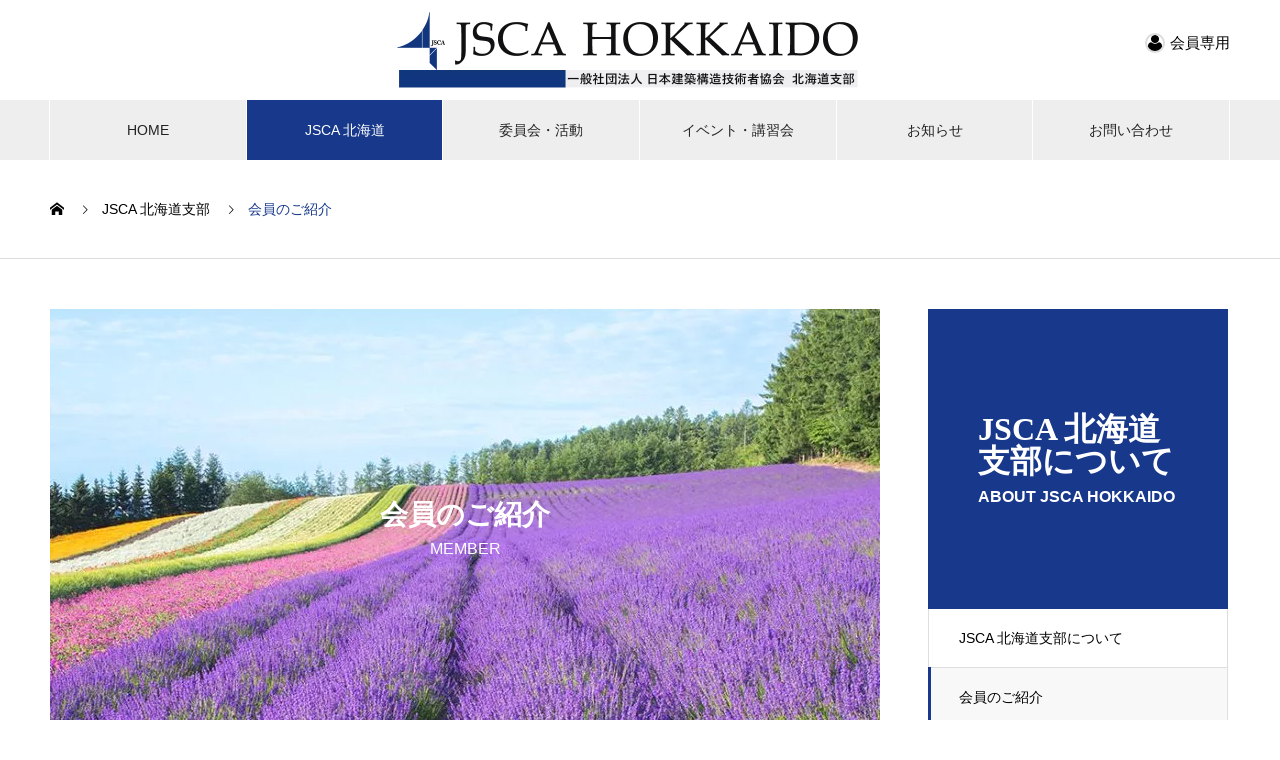

--- FILE ---
content_type: text/html; charset=UTF-8
request_url: https://jsca-h.net/jsca-hokkaido/jsca-member/
body_size: 74315
content:
<!DOCTYPE html>
<html lang="ja" prefix="og: https://ogp.me/ns#">
<head>
<meta charset="UTF-8">
  <meta name="viewport" content="width=device-width, initial-scale=1">
  <meta name="description" content="">
  <title>会員のご紹介 &#8211; 一般社団法人日本建築構造技術者協会 北海道支部</title>
<meta name='robots' content='max-image-preview:large' />
<link rel='dns-prefetch' href='//use.fontawesome.com' />
<link rel="alternate" type="application/rss+xml" title="一般社団法人日本建築構造技術者協会 北海道支部 &raquo; フィード" href="https://jsca-h.net/feed/" />
<link rel="alternate" type="application/rss+xml" title="一般社団法人日本建築構造技術者協会 北海道支部 &raquo; コメントフィード" href="https://jsca-h.net/comments/feed/" />
<link rel="alternate" title="oEmbed (JSON)" type="application/json+oembed" href="https://jsca-h.net/wp-json/oembed/1.0/embed?url=https%3A%2F%2Fjsca-h.net%2Fjsca-hokkaido%2Fjsca-member%2F" />
<link rel="alternate" title="oEmbed (XML)" type="text/xml+oembed" href="https://jsca-h.net/wp-json/oembed/1.0/embed?url=https%3A%2F%2Fjsca-h.net%2Fjsca-hokkaido%2Fjsca-member%2F&#038;format=xml" />
<link rel="preconnect" href="https://fonts.googleapis.com">
<link rel="preconnect" href="https://fonts.gstatic.com" crossorigin>
<link href="https://fonts.googleapis.com/css2?family=Noto+Sans+JP:wght@400;600" rel="stylesheet">
<style id='wp-img-auto-sizes-contain-inline-css' type='text/css'>
img:is([sizes=auto i],[sizes^="auto," i]){contain-intrinsic-size:3000px 1500px}
/*# sourceURL=wp-img-auto-sizes-contain-inline-css */
</style>
<link rel='stylesheet' id='wp-block-library-css' href='https://jsca-h.net/wordpress/wp-includes/css/dist/block-library/style.min.css?ver=6.9' type='text/css' media='all' />
<style id='global-styles-inline-css' type='text/css'>
:root{--wp--preset--aspect-ratio--square: 1;--wp--preset--aspect-ratio--4-3: 4/3;--wp--preset--aspect-ratio--3-4: 3/4;--wp--preset--aspect-ratio--3-2: 3/2;--wp--preset--aspect-ratio--2-3: 2/3;--wp--preset--aspect-ratio--16-9: 16/9;--wp--preset--aspect-ratio--9-16: 9/16;--wp--preset--color--black: #000000;--wp--preset--color--cyan-bluish-gray: #abb8c3;--wp--preset--color--white: #ffffff;--wp--preset--color--pale-pink: #f78da7;--wp--preset--color--vivid-red: #cf2e2e;--wp--preset--color--luminous-vivid-orange: #ff6900;--wp--preset--color--luminous-vivid-amber: #fcb900;--wp--preset--color--light-green-cyan: #7bdcb5;--wp--preset--color--vivid-green-cyan: #00d084;--wp--preset--color--pale-cyan-blue: #8ed1fc;--wp--preset--color--vivid-cyan-blue: #0693e3;--wp--preset--color--vivid-purple: #9b51e0;--wp--preset--gradient--vivid-cyan-blue-to-vivid-purple: linear-gradient(135deg,rgb(6,147,227) 0%,rgb(155,81,224) 100%);--wp--preset--gradient--light-green-cyan-to-vivid-green-cyan: linear-gradient(135deg,rgb(122,220,180) 0%,rgb(0,208,130) 100%);--wp--preset--gradient--luminous-vivid-amber-to-luminous-vivid-orange: linear-gradient(135deg,rgb(252,185,0) 0%,rgb(255,105,0) 100%);--wp--preset--gradient--luminous-vivid-orange-to-vivid-red: linear-gradient(135deg,rgb(255,105,0) 0%,rgb(207,46,46) 100%);--wp--preset--gradient--very-light-gray-to-cyan-bluish-gray: linear-gradient(135deg,rgb(238,238,238) 0%,rgb(169,184,195) 100%);--wp--preset--gradient--cool-to-warm-spectrum: linear-gradient(135deg,rgb(74,234,220) 0%,rgb(151,120,209) 20%,rgb(207,42,186) 40%,rgb(238,44,130) 60%,rgb(251,105,98) 80%,rgb(254,248,76) 100%);--wp--preset--gradient--blush-light-purple: linear-gradient(135deg,rgb(255,206,236) 0%,rgb(152,150,240) 100%);--wp--preset--gradient--blush-bordeaux: linear-gradient(135deg,rgb(254,205,165) 0%,rgb(254,45,45) 50%,rgb(107,0,62) 100%);--wp--preset--gradient--luminous-dusk: linear-gradient(135deg,rgb(255,203,112) 0%,rgb(199,81,192) 50%,rgb(65,88,208) 100%);--wp--preset--gradient--pale-ocean: linear-gradient(135deg,rgb(255,245,203) 0%,rgb(182,227,212) 50%,rgb(51,167,181) 100%);--wp--preset--gradient--electric-grass: linear-gradient(135deg,rgb(202,248,128) 0%,rgb(113,206,126) 100%);--wp--preset--gradient--midnight: linear-gradient(135deg,rgb(2,3,129) 0%,rgb(40,116,252) 100%);--wp--preset--font-size--small: 13px;--wp--preset--font-size--medium: 20px;--wp--preset--font-size--large: 36px;--wp--preset--font-size--x-large: 42px;--wp--preset--spacing--20: 0.44rem;--wp--preset--spacing--30: 0.67rem;--wp--preset--spacing--40: 1rem;--wp--preset--spacing--50: 1.5rem;--wp--preset--spacing--60: 2.25rem;--wp--preset--spacing--70: 3.38rem;--wp--preset--spacing--80: 5.06rem;--wp--preset--shadow--natural: 6px 6px 9px rgba(0, 0, 0, 0.2);--wp--preset--shadow--deep: 12px 12px 50px rgba(0, 0, 0, 0.4);--wp--preset--shadow--sharp: 6px 6px 0px rgba(0, 0, 0, 0.2);--wp--preset--shadow--outlined: 6px 6px 0px -3px rgb(255, 255, 255), 6px 6px rgb(0, 0, 0);--wp--preset--shadow--crisp: 6px 6px 0px rgb(0, 0, 0);}:where(.is-layout-flex){gap: 0.5em;}:where(.is-layout-grid){gap: 0.5em;}body .is-layout-flex{display: flex;}.is-layout-flex{flex-wrap: wrap;align-items: center;}.is-layout-flex > :is(*, div){margin: 0;}body .is-layout-grid{display: grid;}.is-layout-grid > :is(*, div){margin: 0;}:where(.wp-block-columns.is-layout-flex){gap: 2em;}:where(.wp-block-columns.is-layout-grid){gap: 2em;}:where(.wp-block-post-template.is-layout-flex){gap: 1.25em;}:where(.wp-block-post-template.is-layout-grid){gap: 1.25em;}.has-black-color{color: var(--wp--preset--color--black) !important;}.has-cyan-bluish-gray-color{color: var(--wp--preset--color--cyan-bluish-gray) !important;}.has-white-color{color: var(--wp--preset--color--white) !important;}.has-pale-pink-color{color: var(--wp--preset--color--pale-pink) !important;}.has-vivid-red-color{color: var(--wp--preset--color--vivid-red) !important;}.has-luminous-vivid-orange-color{color: var(--wp--preset--color--luminous-vivid-orange) !important;}.has-luminous-vivid-amber-color{color: var(--wp--preset--color--luminous-vivid-amber) !important;}.has-light-green-cyan-color{color: var(--wp--preset--color--light-green-cyan) !important;}.has-vivid-green-cyan-color{color: var(--wp--preset--color--vivid-green-cyan) !important;}.has-pale-cyan-blue-color{color: var(--wp--preset--color--pale-cyan-blue) !important;}.has-vivid-cyan-blue-color{color: var(--wp--preset--color--vivid-cyan-blue) !important;}.has-vivid-purple-color{color: var(--wp--preset--color--vivid-purple) !important;}.has-black-background-color{background-color: var(--wp--preset--color--black) !important;}.has-cyan-bluish-gray-background-color{background-color: var(--wp--preset--color--cyan-bluish-gray) !important;}.has-white-background-color{background-color: var(--wp--preset--color--white) !important;}.has-pale-pink-background-color{background-color: var(--wp--preset--color--pale-pink) !important;}.has-vivid-red-background-color{background-color: var(--wp--preset--color--vivid-red) !important;}.has-luminous-vivid-orange-background-color{background-color: var(--wp--preset--color--luminous-vivid-orange) !important;}.has-luminous-vivid-amber-background-color{background-color: var(--wp--preset--color--luminous-vivid-amber) !important;}.has-light-green-cyan-background-color{background-color: var(--wp--preset--color--light-green-cyan) !important;}.has-vivid-green-cyan-background-color{background-color: var(--wp--preset--color--vivid-green-cyan) !important;}.has-pale-cyan-blue-background-color{background-color: var(--wp--preset--color--pale-cyan-blue) !important;}.has-vivid-cyan-blue-background-color{background-color: var(--wp--preset--color--vivid-cyan-blue) !important;}.has-vivid-purple-background-color{background-color: var(--wp--preset--color--vivid-purple) !important;}.has-black-border-color{border-color: var(--wp--preset--color--black) !important;}.has-cyan-bluish-gray-border-color{border-color: var(--wp--preset--color--cyan-bluish-gray) !important;}.has-white-border-color{border-color: var(--wp--preset--color--white) !important;}.has-pale-pink-border-color{border-color: var(--wp--preset--color--pale-pink) !important;}.has-vivid-red-border-color{border-color: var(--wp--preset--color--vivid-red) !important;}.has-luminous-vivid-orange-border-color{border-color: var(--wp--preset--color--luminous-vivid-orange) !important;}.has-luminous-vivid-amber-border-color{border-color: var(--wp--preset--color--luminous-vivid-amber) !important;}.has-light-green-cyan-border-color{border-color: var(--wp--preset--color--light-green-cyan) !important;}.has-vivid-green-cyan-border-color{border-color: var(--wp--preset--color--vivid-green-cyan) !important;}.has-pale-cyan-blue-border-color{border-color: var(--wp--preset--color--pale-cyan-blue) !important;}.has-vivid-cyan-blue-border-color{border-color: var(--wp--preset--color--vivid-cyan-blue) !important;}.has-vivid-purple-border-color{border-color: var(--wp--preset--color--vivid-purple) !important;}.has-vivid-cyan-blue-to-vivid-purple-gradient-background{background: var(--wp--preset--gradient--vivid-cyan-blue-to-vivid-purple) !important;}.has-light-green-cyan-to-vivid-green-cyan-gradient-background{background: var(--wp--preset--gradient--light-green-cyan-to-vivid-green-cyan) !important;}.has-luminous-vivid-amber-to-luminous-vivid-orange-gradient-background{background: var(--wp--preset--gradient--luminous-vivid-amber-to-luminous-vivid-orange) !important;}.has-luminous-vivid-orange-to-vivid-red-gradient-background{background: var(--wp--preset--gradient--luminous-vivid-orange-to-vivid-red) !important;}.has-very-light-gray-to-cyan-bluish-gray-gradient-background{background: var(--wp--preset--gradient--very-light-gray-to-cyan-bluish-gray) !important;}.has-cool-to-warm-spectrum-gradient-background{background: var(--wp--preset--gradient--cool-to-warm-spectrum) !important;}.has-blush-light-purple-gradient-background{background: var(--wp--preset--gradient--blush-light-purple) !important;}.has-blush-bordeaux-gradient-background{background: var(--wp--preset--gradient--blush-bordeaux) !important;}.has-luminous-dusk-gradient-background{background: var(--wp--preset--gradient--luminous-dusk) !important;}.has-pale-ocean-gradient-background{background: var(--wp--preset--gradient--pale-ocean) !important;}.has-electric-grass-gradient-background{background: var(--wp--preset--gradient--electric-grass) !important;}.has-midnight-gradient-background{background: var(--wp--preset--gradient--midnight) !important;}.has-small-font-size{font-size: var(--wp--preset--font-size--small) !important;}.has-medium-font-size{font-size: var(--wp--preset--font-size--medium) !important;}.has-large-font-size{font-size: var(--wp--preset--font-size--large) !important;}.has-x-large-font-size{font-size: var(--wp--preset--font-size--x-large) !important;}
/*# sourceURL=global-styles-inline-css */
</style>

<style id='classic-theme-styles-inline-css' type='text/css'>
/*! This file is auto-generated */
.wp-block-button__link{color:#fff;background-color:#32373c;border-radius:9999px;box-shadow:none;text-decoration:none;padding:calc(.667em + 2px) calc(1.333em + 2px);font-size:1.125em}.wp-block-file__button{background:#32373c;color:#fff;text-decoration:none}
/*# sourceURL=/wp-includes/css/classic-themes.min.css */
</style>
<style id='font-awesome-svg-styles-default-inline-css' type='text/css'>
.svg-inline--fa {
  display: inline-block;
  height: 1em;
  overflow: visible;
  vertical-align: -.125em;
}
/*# sourceURL=font-awesome-svg-styles-default-inline-css */
</style>
<link rel='stylesheet' id='font-awesome-svg-styles-css' href='https://jsca-h.net/wordpress/wp-content/uploads/font-awesome/v5.15.4/css/svg-with-js.css' type='text/css' media='all' />
<style id='font-awesome-svg-styles-inline-css' type='text/css'>
   .wp-block-font-awesome-icon svg::before,
   .wp-rich-text-font-awesome-icon svg::before {content: unset;}
/*# sourceURL=font-awesome-svg-styles-inline-css */
</style>
<link rel='stylesheet' id='contact-form-7-css' href='https://jsca-h.net/wordpress/wp-content/plugins/contact-form-7/includes/css/styles.css?ver=6.1.4' type='text/css' media='all' />
<link rel='stylesheet' id='font-awesome-official-css' href='https://use.fontawesome.com/releases/v5.15.4/css/all.css' type='text/css' media='all' integrity="sha384-DyZ88mC6Up2uqS4h/KRgHuoeGwBcD4Ng9SiP4dIRy0EXTlnuz47vAwmeGwVChigm" crossorigin="anonymous" />
<link rel='stylesheet' id='nano-style-css' href='https://jsca-h.net/wordpress/wp-content/themes/nano_tcd065/style.css?ver=1.21.2' type='text/css' media='all' />
<link rel='stylesheet' id='design-plus-css' href='https://jsca-h.net/wordpress/wp-content/themes/nano_tcd065/assets/css/design-plus.css?ver=1.21.2' type='text/css' media='all' />
<link rel='stylesheet' id='font-awesome-official-v4shim-css' href='https://use.fontawesome.com/releases/v5.15.4/css/v4-shims.css' type='text/css' media='all' integrity="sha384-Vq76wejb3QJM4nDatBa5rUOve+9gkegsjCebvV/9fvXlGWo4HCMR4cJZjjcF6Viv" crossorigin="anonymous" />
<style id='font-awesome-official-v4shim-inline-css' type='text/css'>
@font-face {
font-family: "FontAwesome";
font-display: block;
src: url("https://use.fontawesome.com/releases/v5.15.4/webfonts/fa-brands-400.eot"),
		url("https://use.fontawesome.com/releases/v5.15.4/webfonts/fa-brands-400.eot?#iefix") format("embedded-opentype"),
		url("https://use.fontawesome.com/releases/v5.15.4/webfonts/fa-brands-400.woff2") format("woff2"),
		url("https://use.fontawesome.com/releases/v5.15.4/webfonts/fa-brands-400.woff") format("woff"),
		url("https://use.fontawesome.com/releases/v5.15.4/webfonts/fa-brands-400.ttf") format("truetype"),
		url("https://use.fontawesome.com/releases/v5.15.4/webfonts/fa-brands-400.svg#fontawesome") format("svg");
}

@font-face {
font-family: "FontAwesome";
font-display: block;
src: url("https://use.fontawesome.com/releases/v5.15.4/webfonts/fa-solid-900.eot"),
		url("https://use.fontawesome.com/releases/v5.15.4/webfonts/fa-solid-900.eot?#iefix") format("embedded-opentype"),
		url("https://use.fontawesome.com/releases/v5.15.4/webfonts/fa-solid-900.woff2") format("woff2"),
		url("https://use.fontawesome.com/releases/v5.15.4/webfonts/fa-solid-900.woff") format("woff"),
		url("https://use.fontawesome.com/releases/v5.15.4/webfonts/fa-solid-900.ttf") format("truetype"),
		url("https://use.fontawesome.com/releases/v5.15.4/webfonts/fa-solid-900.svg#fontawesome") format("svg");
}

@font-face {
font-family: "FontAwesome";
font-display: block;
src: url("https://use.fontawesome.com/releases/v5.15.4/webfonts/fa-regular-400.eot"),
		url("https://use.fontawesome.com/releases/v5.15.4/webfonts/fa-regular-400.eot?#iefix") format("embedded-opentype"),
		url("https://use.fontawesome.com/releases/v5.15.4/webfonts/fa-regular-400.woff2") format("woff2"),
		url("https://use.fontawesome.com/releases/v5.15.4/webfonts/fa-regular-400.woff") format("woff"),
		url("https://use.fontawesome.com/releases/v5.15.4/webfonts/fa-regular-400.ttf") format("truetype"),
		url("https://use.fontawesome.com/releases/v5.15.4/webfonts/fa-regular-400.svg#fontawesome") format("svg");
unicode-range: U+F004-F005,U+F007,U+F017,U+F022,U+F024,U+F02E,U+F03E,U+F044,U+F057-F059,U+F06E,U+F070,U+F075,U+F07B-F07C,U+F080,U+F086,U+F089,U+F094,U+F09D,U+F0A0,U+F0A4-F0A7,U+F0C5,U+F0C7-F0C8,U+F0E0,U+F0EB,U+F0F3,U+F0F8,U+F0FE,U+F111,U+F118-F11A,U+F11C,U+F133,U+F144,U+F146,U+F14A,U+F14D-F14E,U+F150-F152,U+F15B-F15C,U+F164-F165,U+F185-F186,U+F191-F192,U+F1AD,U+F1C1-F1C9,U+F1CD,U+F1D8,U+F1E3,U+F1EA,U+F1F6,U+F1F9,U+F20A,U+F247-F249,U+F24D,U+F254-F25B,U+F25D,U+F267,U+F271-F274,U+F279,U+F28B,U+F28D,U+F2B5-F2B6,U+F2B9,U+F2BB,U+F2BD,U+F2C1-F2C2,U+F2D0,U+F2D2,U+F2DC,U+F2ED,U+F328,U+F358-F35B,U+F3A5,U+F3D1,U+F410,U+F4AD;
}
/*# sourceURL=font-awesome-official-v4shim-inline-css */
</style>
<style>:root {
  --tcd-font-type1: Arial,"Hiragino Sans","Yu Gothic Medium","Meiryo",sans-serif;
  --tcd-font-type2: "Times New Roman",Times,"Yu Mincho","游明朝","游明朝体","Hiragino Mincho Pro",serif;
  --tcd-font-type3: Palatino,"Yu Kyokasho","游教科書体","UD デジタル 教科書体 N","游明朝","游明朝体","Hiragino Mincho Pro","Meiryo",serif;
  --tcd-font-type-logo: "Noto Sans JP",sans-serif;
}</style>
<script type="text/javascript" src="https://jsca-h.net/wordpress/wp-includes/js/jquery/jquery.min.js?ver=3.7.1" id="jquery-core-js"></script>
<script type="text/javascript" src="https://jsca-h.net/wordpress/wp-includes/js/jquery/jquery-migrate.min.js?ver=3.4.1" id="jquery-migrate-js"></script>
<link rel="https://api.w.org/" href="https://jsca-h.net/wp-json/" /><link rel="alternate" title="JSON" type="application/json" href="https://jsca-h.net/wp-json/wp/v2/company/87" /><link rel="canonical" href="https://jsca-h.net/jsca-hokkaido/jsca-member/" />
<link rel='shortlink' href='https://jsca-h.net/?p=87' />
<style>
.c-comment__form-submit:hover,.p-cb__item-btn a,.c-pw__btn,.p-readmore__btn:hover,.p-page-links a:hover span,.p-page-links > span,.p-pager a:hover,.p-pager span,.p-pagetop:focus,.p-pagetop:hover,.p-widget__title{background: #17388b}.p-breadcrumb__item{color: #17388b}.widget_nav_menu a:hover,.p-article02 a:hover .p-article02__title{color: #003687}.p-entry__body a,.custom-html-widget a{color: #17388b}body{font-family: var(--tcd-font-type1)}.c-logo,.p-page-header__title,.p-banner__title,.p-cover__title,.p-archive-header__title,.p-article05__title,.p-article09__title,.p-cb__item-title,.p-article11__title,.p-article12__title,.p-index-content01__title,.p-header-content__title,.p-megamenu01__item-list > li > a,.p-article13__title,.p-megamenu02__title,.p-cover__header-title{font-family: var(--tcd-font-type2)}.c-font-type--logo{font-family: var(--tcd-font-type-logo);font-weight: bold}.p-hover-effect--type1:hover img{-webkit-transform: scale(1.2);transform: scale(1.2)}.p-blog__title{color: #222222;font-size: 28px}.p-cat--18{color: #0066bf;border: 1px solid #0066bf}.p-article04:hover a .p-article04__title{color: #17388b}.p-article06__content{border-left: 4px solid #00286c}.p-article06__title a:hover{color: #00286c}.p-article06__cat:hover{background: #00286c}.l-header{background: #ffffff}.l-header--fixed.is-active{background: #ffffff}.l-header__desc{color: #222222;font-size: 12px}.l-header__nav{background: #eeeeee}.p-global-nav > li > a,.p-menu-btn{color: #222222}.p-global-nav > li > a:hover,.p-global-nav > .current-menu-item > a,.p-global-nav > .current-menu-ancestor > a,.p-global-nav > .current-menu-parent > a{background: #17388b;color: #ffffff}.p-global-nav .sub-menu a{background: #17388b;color: #ffffff}.p-global-nav .sub-menu a:hover{background: #003687;color: #ffffff}.p-global-nav .menu-item-has-children > a > .p-global-nav__toggle::before{border-color: #222222}.p-megamenu02::before{background: #17388b}.p-megamenu02__list a:hover .p-article13__title{color: #17388b}.p-footer-banners{background: #f4f4f4}.p-info{background: #ffffff;color: #222222}.p-info__logo{font-size: 20px}.p-info__desc{color: #222222;font-size: 14px}.p-footer-widgets{background: #ffffff;color: #222222}.p-footer-widget__title{color: #17388b}.p-footer-nav{background: #ffffff;color: #222222}.p-footer-nav a{color: #222222}.p-footer-nav a:hover{color: #222222}.p-copyright{background: #17388b}.p-blog__title,.p-entry,.p-headline,.p-cat-list__title{border-top: 3px solid #17388b}.p-works-entry__header{border-bottom: 3px solid #17388b}.p-article01 a:hover .p-article01__title,.p-article03 a:hover .p-article03__title,.p-article05__link,.p-article08__title a:hover,.p-article09__link,.p-article07 a:hover .p-article07__title,.p-article10 a:hover .p-article10__title{color: #17388b}.p-page-header,.p-list__item a::before,.p-cover__header,.p-works-entry__cat:hover,.p-service-cat-header{background: #17388b}.p-page-header__title,.p-cover__header-title{color: #ffffff;font-size: 32px}.p-page-header__sub,.p-cover__header-sub{color: #ffffff;font-size: 16px}.p-entry__body{font-size: 16px}.p-company-header__title{color: #ffffff;font-size: 28px}.p-company-header__sub{color: #ffffff;font-size: 16px}.p-megamenu01__item--4 .p-megamenu01__item-img::before{background: rgba(10, 10, 10, 0.300000)}.p-megamenu01__item--4 a{color: #ffffff}.p-megamenu01__item--7 .p-megamenu01__item-img::before{background: rgba(0, 0, 0, 0.500000)}.p-megamenu01__item--7 a{color: #ffffff}.p-megamenu01__item--861 .p-megamenu01__item-img::before{background: rgba(0, 0, 0, 0.000000)}.p-megamenu01__item--861 a{color: #ffffff}@media screen and (max-width: 767px) {.p-blog__title{font-size: 24px}.p-list .is-current > a{color: #17388b}.p-entry__body{font-size: 14px}}@media screen and (max-width: 1199px) {.p-global-nav > li > a,.p-global-nav > li > a:hover,.p-accordion-nav li > a,.p-accordion-nav li > a:hover{background: #ffffff;color: #222222}}@media screen and (max-width: 991px) {.p-page-header__title,.p-cover__header-title{font-size: 22px}.p-page-header__sub,.p-cover__header-sub{font-size: 14px}.p-company-header__title{font-size: 20px}.p-company-header__sub{font-size: 14px}}@keyframes loading-square-loader {
  0% { box-shadow: 16px -8px rgba(23, 56, 139, 0), 32px 0 rgba(23, 56, 139, 0), 0 -16px rgba(23, 56, 139, 0), 16px -16px rgba(23, 56, 139, 0), 32px -16px rgba(23, 56, 139, 0), 0 -32px rgba(23, 56, 139, 0), 16px -32px rgba(23, 56, 139, 0), 32px -32px rgba(242, 205, 123, 0); }
  5% { box-shadow: 16px -8px rgba(23, 56, 139, 0), 32px 0 rgba(23, 56, 139, 0), 0 -16px rgba(23, 56, 139, 0), 16px -16px rgba(23, 56, 139, 0), 32px -16px rgba(23, 56, 139, 0), 0 -32px rgba(23, 56, 139, 0), 16px -32px rgba(23, 56, 139, 0), 32px -32px rgba(242, 205, 123, 0); }
  10% { box-shadow: 16px 0 rgba(23, 56, 139, 1), 32px -8px rgba(23, 56, 139, 0), 0 -16px rgba(23, 56, 139, 0), 16px -16px rgba(23, 56, 139, 0), 32px -16px rgba(23, 56, 139, 0), 0 -32px rgba(23, 56, 139, 0), 16px -32px rgba(23, 56, 139, 0), 32px -32px rgba(242, 205, 123, 0); }
  15% { box-shadow: 16px 0 rgba(23, 56, 139, 1), 32px 0 rgba(23, 56, 139, 1), 0 -24px rgba(23, 56, 139, 0), 16px -16px rgba(23, 56, 139, 0), 32px -16px rgba(23, 56, 139, 0), 0 -32px rgba(23, 56, 139, 0), 16px -32px rgba(23, 56, 139, 0), 32px -32px rgba(242, 205, 123, 0); }
  20% { box-shadow: 16px 0 rgba(23, 56, 139, 1), 32px 0 rgba(23, 56, 139, 1), 0 -16px rgba(23, 56, 139, 1), 16px -24px rgba(23, 56, 139, 0), 32px -16px rgba(23, 56, 139, 0), 0 -32px rgba(23, 56, 139, 0), 16px -32px rgba(23, 56, 139, 0), 32px -32px rgba(242, 205, 123, 0); }
  25% { box-shadow: 16px 0 rgba(23, 56, 139, 1), 32px 0 rgba(23, 56, 139, 1), 0 -16px rgba(23, 56, 139, 1), 16px -16px rgba(23, 56, 139, 1), 32px -24px rgba(23, 56, 139, 0), 0 -32px rgba(23, 56, 139, 0), 16px -32px rgba(23, 56, 139, 0), 32px -32px rgba(242, 205, 123, 0); }
  30% { box-shadow: 16px 0 rgba(23, 56, 139, 1), 32px 0 rgba(23, 56, 139, 1), 0 -16px rgba(23, 56, 139, 1), 16px -16px rgba(23, 56, 139, 1), 32px -16px rgba(23, 56, 139, 1), 0 -50px rgba(23, 56, 139, 0), 16px -32px rgba(23, 56, 139, 0), 32px -32px rgba(242, 205, 123, 0); }
  35% { box-shadow: 16px 0 rgba(23, 56, 139, 1), 32px 0 rgba(23, 56, 139, 1), 0 -16px rgba(23, 56, 139, 1), 16px -16px rgba(23, 56, 139, 1), 32px -16px rgba(23, 56, 139, 1), 0 -32px rgba(23, 56, 139, 1), 16px -50px rgba(23, 56, 139, 0), 32px -32px rgba(242, 205, 123, 0); }
  40% { box-shadow: 16px 0 rgba(23, 56, 139, 1), 32px 0 rgba(23, 56, 139, 1), 0 -16px rgba(23, 56, 139, 1), 16px -16px rgba(23, 56, 139, 1), 32px -16px rgba(23, 56, 139, 1), 0 -32px rgba(23, 56, 139, 1), 16px -32px rgba(23, 56, 139, 1), 32px -50px rgba(242, 205, 123, 0); }
  45%, 55% { box-shadow: 16px 0 rgba(23, 56, 139, 1), 32px 0 rgba(23, 56, 139, 1), 0 -16px rgba(23, 56, 139, 1), 16px -16px rgba(23, 56, 139, 1), 32px -16px rgba(23, 56, 139, 1), 0 -32px rgba(23, 56, 139, 1), 16px -32px rgba(23, 56, 139, 1), 32px -32px rgba(0, 54, 135, 1); }
  60% { box-shadow: 16px 8px rgba(23, 56, 139, 0), 32px 0 rgba(23, 56, 139, 1), 0 -16px rgba(23, 56, 139, 1), 16px -16px rgba(23, 56, 139, 1), 32px -16px rgba(23, 56, 139, 1), 0 -32px rgba(23, 56, 139, 1), 16px -32px rgba(23, 56, 139, 1), 32px -32px rgba(0, 54, 135, 1); }
  65% { box-shadow: 16px 8px rgba(23, 56, 139, 0), 32px 8px rgba(23, 56, 139, 0), 0 -16px rgba(23, 56, 139, 1), 16px -16px rgba(23, 56, 139, 1), 32px -16px rgba(23, 56, 139, 1), 0 -32px rgba(23, 56, 139, 1), 16px -32px rgba(23, 56, 139, 1), 32px -32px rgba(0, 54, 135, 1); }
  70% { box-shadow: 16px 8px rgba(23, 56, 139, 0), 32px 8px rgba(23, 56, 139, 0), 0 -8px rgba(23, 56, 139, 0), 16px -16px rgba(23, 56, 139, 1), 32px -16px rgba(23, 56, 139, 1), 0 -32px rgba(23, 56, 139, 1), 16px -32px rgba(23, 56, 139, 1), 32px -32px rgba(0, 54, 135, 1); }
  75% { box-shadow: 16px 8px rgba(23, 56, 139, 0), 32px 8px rgba(23, 56, 139, 0), 0 -8px rgba(23, 56, 139, 0), 16px -8px rgba(23, 56, 139, 0), 32px -16px rgba(23, 56, 139, 1), 0 -32px rgba(23, 56, 139, 1), 16px -32px rgba(23, 56, 139, 1), 32px -32px rgba(0, 54, 135, 1); }
  80% { box-shadow: 16px 8px rgba(23, 56, 139, 0), 32px 8px rgba(23, 56, 139, 0), 0 -8px rgba(23, 56, 139, 0), 16px -8px rgba(23, 56, 139, 0), 32px -8px rgba(23, 56, 139, 0), 0 -32px rgba(23, 56, 139, 1), 16px -32px rgba(23, 56, 139, 1), 32px -32px rgba(0, 54, 135, 1); }
  85% { box-shadow: 16px 8px rgba(23, 56, 139, 0), 32px 8px rgba(23, 56, 139, 0), 0 -8px rgba(23, 56, 139, 0), 16px -8px rgba(23, 56, 139, 0), 32px -8px rgba(23, 56, 139, 0), 0 -24px rgba(23, 56, 139, 0), 16px -32px rgba(23, 56, 139, 1), 32px -32px rgba(0, 54, 135, 1); }
  90% { box-shadow: 16px 8px rgba(23, 56, 139, 0), 32px 8px rgba(23, 56, 139, 0), 0 -8px rgba(23, 56, 139, 0), 16px -8px rgba(23, 56, 139, 0), 32px -8px rgba(23, 56, 139, 0), 0 -24px rgba(23, 56, 139, 0), 16px -24px rgba(23, 56, 139, 0), 32px -32px rgba(0, 54, 135, 1); }
  95%, 100% { box-shadow: 16px 8px rgba(23, 56, 139, 0), 32px 8px rgba(23, 56, 139, 0), 0 -8px rgba(23, 56, 139, 0), 16px -8px rgba(23, 56, 139, 0), 32px -8px rgba(23, 56, 139, 0), 0 -24px rgba(23, 56, 139, 0), 16px -24px rgba(23, 56, 139, 0), 32px -24px rgba(0, 54, 135, 0); }
}
.c-load--type2:before { box-shadow: 16px 0 0 rgba(23, 56, 139, 1), 32px 0 0 rgba(23, 56, 139, 1), 0 -16px 0 rgba(23, 56, 139, 1), 16px -16px 0 rgba(23, 56, 139, 1), 32px -16px 0 rgba(23, 56, 139, 1), 0 -32px rgba(23, 56, 139, 1), 16px -32px rgba(23, 56, 139, 1), 32px -32px rgba(0, 54, 135, 0); }
.c-load--type2:after { background-color: rgba(0, 54, 135, 1); }
/*------------------------------
　TCDテーマ NANO
　カスタムCSS

　更新：2021.11.19
-------------------------------*/

body {
	color: #222;
}
.p-header-content__inner {
	top: 43.5%;
}
.p-index-content02__list + .p-btn {
	display: none;
}
.l-secondary {
	display: none;
}
.p-news-tab-list__tabs-item.is-active a,
.p-news-tab-list__tabs-item a:hover {
background-color: #17388b;
border-color: #17388b;
}
.p-news-tab-list__tabs-item.is-active + .p-news-tab-list__tabs-item a {
border-left: #17388b;
}

/*キービジュアル
------------------------*/

@media screen and (max-width: 767px){
	.p-header-slider,
	.p-header-slider__item-img {
    height: calc(60vh - 60px);
	}
	.p-header-slider__item--1 .p-header-content__title,
	.p-header-content__title {
    margin-bottom: 0;
	}
	.p-header-content__inner {
    top: 50%;
	}
}

/* キービジュアル キャッチコピーの調整 */
.p-header-content__title {
 margin-top: -0.5em;
 filter: drop-shadow(0 8px 14px rgba(0,0,0,0.8));
}


/*ロゴ
------------------------*/
.l-header .l-header__logo {
  margin-left: 21.5rem;
}

/*@media screen and (min-width:783px) and (max-width: 1183px) {
	.c-logo a {
    max-width: 15em;
	}
}*/

@media screen and (max-width: 1183px) {
	.l-header .l-header__logo {
		margin-left: 0;
	}
	.c-logo img {
    width: 100%;
	}
	.c-logo a {
    max-width: 15em;
	}
}
@media screen and (max-width:783px) {
	.c-logo a img {
    max-width: 70%;
	}
}

/*会員限定ボタン
------------------------*/
@media screen and (max-width: 782px) {
	#header_lang li {
          background-color: #eee;
          padding: 2em 1.5em;
	}
	#header_lang.type1 li a {
		width: 92.1875%;
		margin: auto;
		background-color: #fff;
		color: #1d2327;
	}
       

}
@media screen and (max-width: 1199px){
	/*ボタン変更*/
	#header_lang_button:before {
			font-family: "Font Awesome 5 Free";
			content: '\f007';
			font-weight: bold;
			font-size: 1.4em;
	}
        #header_lang.type1 li a:hover {
                        background-color: #cccccc !important;
         }
        #header_lang_button:after {
          background: none;
    content: "会員専用";
    display: inline-block;
    width: 3rem;
    height: 4rem;
    position: absolute;
    top: -1.75rem;
    right: -0.25rem;
    bottom: 0;
    margin: auto;
    font-size: 0.66rem;
    color: #444;
}
}


/*re CAPTCHAv3設定
------------------------*/
/*非表示*/
.grecaptcha-badge { visibility: hidden; }


/*文字設定
------------------------*/

@media screen and (max-width: 767px){
	/*KVキャッチコピー*/
	.p-header-content__title > span {
    font-size: 4vw;
	}
	/*キャッチコピー*/
	.p-index-content01__title,
	.p-archive-header__title {
    font-size: 6vw;
		text-align: left;
	}
	/*リード文*/
	.p-index-content01__desc,
	.p-archive-header {
    text-align: left;
	}
	/*TOPのページ名*/
	.p-index-content02 .p-article12__title {
    font-size: 6vw;
	}
	/*下層ページタイトル*/
	.p-cover__title {
			font-size: 7vw;
		  padding: 0 1em;
	}
	
	/*青いタイトル*/
	.p-page-header__title, .p-cover__header-title {
    font-size: 4vw;
	}
	.p-page-header__sub, .p-cover__header-sub {
    font-size: 0.5vw;
	}
	
	/*イベントページタイトル*/
	.p-headline--lg {
    font-size: 5vw;
	}
	/*JSCA北海道支部についてタイトル*/
	.p-article05__title {
		font-size: 6vw;
	}
	
}


/*リンク設定
-----------------------*/
/*リンクに＞といれたい時*/
.next{
  position:relative;
}
.next::after{
    font-family: "font Awesome 5 Free";
    content: "\f105";
    display: inline-block;
    font-weight: bold;
    padding-left: 0.5rem;
}
/*外部リンク（class="external"）のときアイコン表示*/
.external{
  position:relative;
}
.external::after{
    font-family: "font Awesome 5 Free";
    content: "\f35d";
    display: inline-block;
    font-weight: bold;
    padding-left: 0.5rem;
}
/*PDFのときアイコン表示*/
a[href$=".pdf"]{
  position:relative;
}
a[href$=".pdf"]::after{
font-family: "font Awesome 5 Free";
    content: "\f1c1";
    display: inline-block;
    font-weight: bold;
    padding-left: 0.5rem;
}

/*ボタン*/
.q_button {
    background-color: #17388b;
}
a.btn {
	width: 100%;
	max-width: 30em;
	display: block;
	background: #17388b;
	color: #fff;
	text-align: center;
	padding: 1em;
	margin: 0 auto;
	border-radius: 3px;
	font-size: 95%;
}
a.btn:first-child {
	margin-bottom: 1em;
}
a.btn:last-child {
	margin-bottom: 0;
}
a.btn:hover {
    text-decoration: none;
    opacity: 0.5;
    transition: .5s;
}
@media screen and (max-width: 782px) {
	a.btn {
    max-width: 100%;
	}
	/*上のプルダウン*/
	/*ul#js-list {
		 background: #ffffff;
		 padding: 3%;
	}*/
	/*.p-company-header {
    margin-top: 17px;
	}*/
	.p-list__item .p-list__item a {
    background: #ffffff;
		border: 1px solid #17388b;
    color: #17388b;
	}
	.p-list .is-current > a {
    color: #ffffff;
    background: #17388b;
	}
	/*.p-list__item .p-list__item a {
		background: #ffffff;
	}*/
	.p-list__item-btn {
		border: none;
		background: transparent;
	}
	ul.p-list__item-sub {
    background: #eee;
    padding: 0.5em 3% 0;
	}
	ul.p-list__item-sub li:not(:last-child) {
    margin-top: 0.5em;
	}
	.p-list > li a {
		border: 1px solid #17388b;
    color: #17388b;
	}
	
	
}

/*テーブル設定
--------------------------*/
/*レスポンシブ*/
.p-entry__body table.noneborderA td,
.p-entry__body table.noneborderA th {
    border: none;
}
.p-entry__body table.noneborderA {
  border-collapse: collapse;
  margin: 0 auto;
  padding: 0;
  table-layout: fixed;
	width: 100%;
}

.p-entry__body table.noneborderA tr {
  background-color: #fff;
  border: 1px solid #bbb;
  padding: .35em;
}
.p-entry__body table.noneborderA th,
.p-entry__body table.noneborderA td {
  padding: 1em 10px 1em 1em;
  border-right: 1px solid #bbb;
}
.p-entry__body table.noneborderA th {
  font-size: .85em;
}
.p-entry__body table.noneborderA thead tr{
  background-color: #eee;
}
.txt{
   text-align: left;
   font-size: .85em;
}
.price{
   text-align: right;
}
@media screen and (max-width: 782px) {
  .p-entry__body table.noneborderA {
    border: 0;
    width:100%
  }
  .p-entry__body table.noneborderA th{
    background-color: #eee;
    display: block;
    border-right: none;
  }
  .p-entry__body table.noneborderA thead {
    border: none;
    clip: rect(0 0 0 0);
    height: 1px;
    margin: -1px;
    overflow: hidden;
    padding: 0;
    position: absolute;
    width: 1px;
  }
  
  .p-entry__body table.noneborderA tr {
    display: block;
    margin-bottom: .625em;
  }
  
  .p-entry__body table.noneborderA td {
    border-bottom: 1px solid #bbb;
    display: block;
    font-size: .8em;
    text-align: left;
    position: relative;
    padding: .625em .625em .625em 5em;
    border-right: none;
  }
  
  .p-entry__body table.noneborderA td::before {
    content: attr(data-label);
    font-weight: bold;
    position: absolute;
    left: 10px;
  }
  
  .p-entry__body table.noneborderA td:last-child {
    border-bottom: 0;
  }
}

/*フッター
------------------------*/
@media screen and (max-width: 782px) {
	.p-footer-nav {
		background: #17388b;
		border-bottom: 1px solid #fff;
		padding: 30px 20px 30px;
    gap: 1em;
	}
	.p-footer-nav li {
    margin: 0;
    width: 47%;
	}
	.p-footer-nav li a {
    line-height: 1;
    margin: 0 0 0px;
    width: 100%;
		display: block;
    background: #ffffff;
		color: #17388b;
    padding: 1em;
    text-align: center;
	}
	.p-info__inner {
		padding: 1em;
    text-align: left;
    line-height: 1.2;
	}
	.p-social-nav {
    margin-bottom: 0;
    text-align: right;
	}
	.p-copyright {
    background: #17388b;
    padding: 1em 1em 3em;
    height: fit-content;
    line-height: 1.5;
	}
	.p-info__desc {
    margin-bottom: 0;
	}
	.p-info__logo {
    margin: 0;
	}
	
}

/*TOP
------------------------*/
@media screen and (max-width: 782px) {
	/*コンテンツボタン配置*/
	.p-three-box {
			gap: 1em;
	}
}

/*イベント・講習会
------------------------*/
.p-entry__body img[class*="align"],
.p-entry__body img[class*="wp-image-"],
.p-entry__body img[class*="attachment-"],
.p-entry__body .size-full, .p-entry__body .size-large,
.p-entry__body .wp-post-image, .p-entry__body img {
    margin: 0 0 1em;
}
.p-article09__desc {
    font-weight: normal;
}

/*文字サイズ変更*/
.p-megamenu01__item--7 a,
.p-megamenu01__item--4 a {
    font-size: 130%;
}

/*▶追加*/
.p-megamenu01__item--7 ul.p-megamenu01__item-list ul a::after,
.p-megamenu01__item--4 ul.p-megamenu01__item-list ul a::after {
    font-family: "Font Awesome 5 Pro";
    font-weight: 900;
    font-size: 100%;
    padding-left: 0.3em;
    content: "\f138";
}


/*JSCA 北海道支部について
------------------------*/
/*地図サイズ*/
iframe.google_map {
	border: none;
	max-height: 350px;
}

@media screen and (max-width: 782px) {
	/*地図サイズ*/
	iframe.google_map {
		height: 35vh;
    max-height: 250px;
	}
	/*分岐*/
	.p-article05__content {
		padding: 9%;
	}
	.p-article05__sub {
    margin-bottom: 1em;
	}
	.p-article05__desc {
    margin-bottom: 0;
	}
	
	.post-type-archive-company .p-company-list {
    display: flex;
    flex-direction: column;
    gap: 1em;
	}
	
}





/*お知らせ
------------------------*/

@media screen and (max-width: 782px) {
	/*スマホの時上下左右ぎちぎちなので空白追加*/
	.post-type-archive-news #js-news-tab-list {
			margin: 2em 0;
	}
	/*線追加*/
	.p-news-tab-list__panel.is-active {
    border-top: 1px solid #ddd;
	}
	/*詳細の下が隠れているので*/
	.single-news .l-contents--grid-rev .l-contents__inner {
    margin-bottom: 5em;
}

	
}


</style>
<link rel="stylesheet" href="https://jsca-h.net/wordpress/wp-content/themes/nano_tcd065/pagebuilder/assets/css/pagebuilder.css?ver=1.6.3">
<style type="text/css">
.tcd-pb-row.row1 { margin-bottom:30px; background-color:#ffffff; }
.tcd-pb-row.row1 .tcd-pb-col.col1 { width:100%; }
.tcd-pb-row.row1 .tcd-pb-col.col1 .tcd-pb-widget.widget1 { margin-bottom:30px; }
.tcd-pb-row.row1 .tcd-pb-col.col1 .tcd-pb-widget.widget2 { margin-bottom:30px; }
@media only screen and (max-width:767px) {
  .tcd-pb-row.row1 { margin-bottom:30px; }
  .tcd-pb-row.row1 .tcd-pb-col.col1 .tcd-pb-widget.widget1 { margin-bottom:30px; }
  .tcd-pb-row.row1 .tcd-pb-col.col1 .tcd-pb-widget.widget2 { margin-bottom:30px; }
}
</style>

<link rel="icon" href="https://jsca-h.net/wordpress/wp-content/uploads/2022/02/cropped-siteicon_jsca-hokaido01-32x32.png" sizes="32x32" />
<link rel="icon" href="https://jsca-h.net/wordpress/wp-content/uploads/2022/02/cropped-siteicon_jsca-hokaido01-192x192.png" sizes="192x192" />
<link rel="apple-touch-icon" href="https://jsca-h.net/wordpress/wp-content/uploads/2022/02/cropped-siteicon_jsca-hokaido01-180x180.png" />
<meta name="msapplication-TileImage" content="https://jsca-h.net/wordpress/wp-content/uploads/2022/02/cropped-siteicon_jsca-hokaido01-270x270.png" />
<script src="https://kit.fontawesome.com/022846326a.js" crossorigin="anonymous"></script>

<!-- Global site tag (gtag.js) - Google Analytics -->
<script async src="https://www.googletagmanager.com/gtag/js?id=UA-19206372-2"></script>
<script>
  window.dataLayer = window.dataLayer || [];
  function gtag(){dataLayer.push(arguments);}
  gtag('js', new Date());

  gtag('config', 'UA-19206372-2');
</script>
</head>
<body class="wp-singular company-template-default single single-company postid-87 wp-embed-responsive wp-theme-nano_tcd065">

  
<div id="site_loader_overlay">
  <div id="site_loader_animation" class="c-load--type2">
      </div>
</div>

  <header id="js-header" class="l-header">
    <div class="l-header__inner l-inner">

      <div class="l-header__logo c-logo">
    <a href="https://jsca-h.net/">
      <img src="https://jsca-h.net/wordpress/wp-content/uploads/2021/11/logo_jsca-hokkaido04.png" alt="一般社団法人日本建築構造技術者協会 北海道支部" width="468" height="79">
      </a>
  </div>

      <p class="l-header__desc"></p>

      
      <a href="#" id="header_lang_button"><span>menu</span></a>
      <div id="header_lang" class="type1">
    <ul class="clearfix">
          <li>
      <a class="clearfix non_active_site has_flag" href="https://jsca-h.net/member/" target="_blank">
              <img class="flag" src="https://jsca-h.net/wordpress/wp-content/uploads/2021/10/user-shape.png" alt="" title="" />
              <span class="name">会員専用</span>
      </a>
     </li>
         </ul>
   </div>
      
    </div>
    <button id="js-menu-btn" class="p-menu-btn c-menu-btn"></button>
    <nav id="js-header__nav" class="l-header__nav">
      <ul id="js-global-nav" class="p-global-nav l-inner"><li id="menu-item-38" class="menu-item menu-item-type-custom menu-item-object-custom menu-item-38"><a href="/">HOME<span class="p-global-nav__toggle"></span></a></li>
<li id="menu-item-39" class="menu-item menu-item-type-custom menu-item-object-custom current-menu-ancestor current-menu-parent menu-item-has-children menu-item-39"><a href="/jsca-hokkaido" data-megamenu="js-megamenu39">JSCA 北海道</a>
<ul class="sub-menu">
	<li id="menu-item-40" class="menu-item menu-item-type-post_type menu-item-object-company menu-item-40"><a href="https://jsca-h.net/jsca-hokkaido/about/">JSCA 北海道支部について<span class="p-global-nav__toggle"></span></a></li>
	<li id="menu-item-102" class="menu-item menu-item-type-post_type menu-item-object-company current-menu-item menu-item-102"><a href="https://jsca-h.net/jsca-hokkaido/jsca-member/" aria-current="page">会員のご紹介<span class="p-global-nav__toggle"></span></a></li>
</ul>
</li>
<li id="menu-item-45" class="menu-item menu-item-type-custom menu-item-object-custom menu-item-45"><a href="/committee">委員会・活動<span class="p-global-nav__toggle"></span></a></li>
<li id="menu-item-44" class="menu-item menu-item-type-custom menu-item-object-custom menu-item-has-children menu-item-44"><a href="/event" data-megamenu="js-megamenu44">イベント・講習会</a>
<ul class="sub-menu">
	<li id="menu-item-46" class="menu-item menu-item-type-taxonomy menu-item-object-service_category menu-item-46"><a href="https://jsca-h.net/event_category/event1/">イベント<span class="p-global-nav__toggle"></span></a></li>
	<li id="menu-item-47" class="menu-item menu-item-type-taxonomy menu-item-object-service_category menu-item-47"><a href="https://jsca-h.net/event_category/seminar1/">講習会<span class="p-global-nav__toggle"></span></a></li>
	<li id="menu-item-861" class="menu-item menu-item-type-custom menu-item-object-custom menu-item-861"><a href="https://jsca-h.net/event_category/kouzouten2025/">２０２５けんちくこうぞう展<span class="p-global-nav__toggle"></span></a></li>
</ul>
</li>
<li id="menu-item-49" class="menu-item menu-item-type-custom menu-item-object-custom menu-item-49"><a href="/news">お知らせ<span class="p-global-nav__toggle"></span></a></li>
<li id="menu-item-50" class="menu-item menu-item-type-custom menu-item-object-custom menu-item-50"><a href="/contact">お問い合わせ<span class="p-global-nav__toggle"></span></a></li>
</ul>      <button id="js-header__nav-close" class="l-header__nav-close p-close-btn">閉じる</button>
    </nav>

    <div id="js-megamenu39" class="p-megamenu02 js-megamenu">
  <div class="p-megamenu02__inner l-inner">

    <div class="p-megamenu02__header">
      <div>
        <p class="p-megamenu02__title">JSCA 北海道支部について</p>
        <p class="p-megamenu02__sub">ABOUT JSCA HOKKAIDO</p>
      </div>
      <a class="p-megamenu02__link" href="https://jsca-h.net/jsca-hokkaido/">
        JSCA 北海道支部トップ      </a>
    </div>

    <ul class="p-megamenu02__list">
            <li class="p-article13">
        <a href="https://jsca-h.net/jsca-hokkaido/about/">
          <div class="p-article13__img">
            <img width="440" height="480" src="https://jsca-h.net/wordpress/wp-content/uploads/2021/10/suv_kv_oodori-440x480.jpg" class="attachment-size10 size-size10 wp-post-image" alt="" decoding="async" loading="lazy" />          </div>
          <div class="p-article13__content">
            <p class="p-article13__title">JSCA 北海道支部について</p>
            <p class="p-article13__sub">ABOUT JSCA HOKKAIDO</p>
          </div>
        </a>
      </li>
            <li class="p-article13">
        <a href="https://jsca-h.net/jsca-hokkaido/jsca-member/">
          <div class="p-article13__img">
            <img width="440" height="480" src="https://jsca-h.net/wordpress/wp-content/uploads/2021/11/sub_header_iinkai01-440x480.jpg" class="attachment-size10 size-size10 wp-post-image" alt="" decoding="async" loading="lazy" />          </div>
          <div class="p-article13__content">
            <p class="p-article13__title">会員のご紹介</p>
            <p class="p-article13__sub">MEMBER</p>
          </div>
        </a>
      </li>
          </ul>

  </div>
</div>
<div id="js-megamenu44" class="p-megamenu01 js-megamenu">
    <div class="p-megamenu01__item p-megamenu01__item--4">
    <ul class="p-megamenu01__item-list" style="transition-delay: 0.5s;">
      <li>
        <a href="https://jsca-h.net/event_category/event1/">
          イベント        </a>
        <ul>
                    <li>
            <a href="https://jsca-h.net/event_category/kouzouten2025/">
              2025けんちくこうぞう展            </a>
          </li>
                    <li>
            <a href="https://jsca-h.net/event_category/event_2025/">
              2025年度            </a>
          </li>
                    <li>
            <a href="https://jsca-h.net/event_category/event_2024/">
              2024年度            </a>
          </li>
                    <li>
            <a href="https://jsca-h.net/event_category/event_2023/">
              2023年度            </a>
          </li>
                    <li>
            <a href="https://jsca-h.net/event_category/event_2021/">
              2021年度            </a>
          </li>
                    <li>
            <a href="https://jsca-h.net/event_category/event_2020/">
              2020年度            </a>
          </li>
                    <li>
            <a href="https://jsca-h.net/event_category/event_2019/">
              2019年度            </a>
          </li>
                    <li>
            <a href="https://jsca-h.net/event_category/event_old/">
              2018年度以前            </a>
          </li>
                  </ul>
      </li>
    </ul>
    <div class="p-megamenu01__item-img">
      <img width="1180" height="860" src="https://jsca-h.net/wordpress/wp-content/uploads/2021/11/eventheader.jpg" class="attachment-full size-full" alt="" decoding="async" loading="lazy" srcset="https://jsca-h.net/wordpress/wp-content/uploads/2021/11/eventheader.jpg 1180w, https://jsca-h.net/wordpress/wp-content/uploads/2021/11/eventheader-300x219.jpg 300w, https://jsca-h.net/wordpress/wp-content/uploads/2021/11/eventheader-1024x746.jpg 1024w, https://jsca-h.net/wordpress/wp-content/uploads/2021/11/eventheader-768x560.jpg 768w" sizes="auto, (max-width: 1180px) 100vw, 1180px" />    </div>
  </div>
    <div class="p-megamenu01__item p-megamenu01__item--7">
    <ul class="p-megamenu01__item-list" style="transition-delay: 0.6s;">
      <li>
        <a href="https://jsca-h.net/event_category/seminar1/">
          講習会        </a>
        <ul>
                  </ul>
      </li>
    </ul>
    <div class="p-megamenu01__item-img">
      <img width="1180" height="860" src="https://jsca-h.net/wordpress/wp-content/uploads/2021/10/seminar_top.jpg" class="attachment-full size-full" alt="" decoding="async" loading="lazy" srcset="https://jsca-h.net/wordpress/wp-content/uploads/2021/10/seminar_top.jpg 1180w, https://jsca-h.net/wordpress/wp-content/uploads/2021/10/seminar_top-300x219.jpg 300w, https://jsca-h.net/wordpress/wp-content/uploads/2021/10/seminar_top-1024x746.jpg 1024w, https://jsca-h.net/wordpress/wp-content/uploads/2021/10/seminar_top-768x560.jpg 768w" sizes="auto, (max-width: 1180px) 100vw, 1180px" />    </div>
  </div>
  </div>

  </header>
  <main class="l-main">
<ol class="p-breadcrumb c-breadcrumb l-inner" itemscope itemtype="https://schema.org/BreadcrumbList">
<li class="p-breadcrumb__item c-breadcrumb__item c-breadcrumb__item--home" itemprop="itemListElement" itemscope itemtype="https://schema.org/ListItem"><a href="https://jsca-h.net/" itemprop="item"><span itemprop="name">HOME</span></a><meta itemprop="position" content="1"></li>
<li class="p-breadcrumb__item c-breadcrumb__item" itemprop="itemListElement" itemscope itemtype="https://schema.org/ListItem"><a href="https://jsca-h.net/jsca-hokkaido/" itemprop="item"><span itemprop="name">JSCA 北海道支部</span></a><meta itemprop="position" content="2"></li>
<li class="p-breadcrumb__item c-breadcrumb__item" itemprop="itemListElement" itemscope itemtype="https://schema.org/ListItem"><span itemprop="name">会員のご紹介</span><meta itemprop="position" content="3"></li>
</ol>

<div class="l-contents l-contents--grid-rev">

  <div class="l-contents__inner l-inner">

    <header class="l-page-header">
  <div class="p-page-header">
    <div class="p-page-header__title">JSCA 北海道支部について</div>
    <p class="p-page-header__sub">ABOUT JSCA HOKKAIDO</p>
  </div>
  <ul id="js-list" class="p-list">
<li class="p-list__item"><a href="https://jsca-h.net/jsca-hokkaido/about/">JSCA 北海道支部について</a></li><li class="p-list__item is-current is-parent"><a href="https://jsca-h.net/jsca-hokkaido/jsca-member/">会員のご紹介</a></li></ul>
</header>

    <div class="l-primary">

            <article>

        <header class="p-company-header">
          <div class="p-company-header__content">
            <h1 class="p-company-header__title">会員のご紹介</h1>
            <p class="p-company-header__sub">MEMBER</p>
          </div>
                    <div class="p-company-header__img">
            <img width="830" height="440" src="https://jsca-h.net/wordpress/wp-content/uploads/2021/11/sub_header_iinkai01-830x440.jpg" class="attachment-size9 size-size9 wp-post-image" alt="" decoding="async" fetchpriority="high" srcset="https://jsca-h.net/wordpress/wp-content/uploads/2021/11/sub_header_iinkai01-830x440.jpg 830w, https://jsca-h.net/wordpress/wp-content/uploads/2021/11/sub_header_iinkai01-790x420.jpg 790w" sizes="(max-width: 830px) 100vw, 830px" />          </div>
                  </header>

        <div class="p-entry__body">
        <div id="tcd-pb-wrap">
 <div class="tcd-pb-row row1">
  <div class="tcd-pb-row-inner clearfix">
   <div class="tcd-pb-col col1">
    <div class="tcd-pb-widget widget1 pb-widget-editor">
<section id="member_about">
<h2 class="style2a">賛助会員について</h2>
<p>一般社団法人 日本建築構造技術者協会 北海道支部では、当協会の設立主旨をふまえ支部会員と共に地域に根ざした取り組みを目ざす企業・団体等を対象として、支部賛助会員制度を発足させることといたしました。<br />
賛助会員の詳細は、下記「賛助会員運営細則」よりご覧ください。</p>
<h3 class="style3a">賛助会員の詳細・申込</h3>
<div class="well"><a class="btn" href="/wordpress/wp-content/uploads/2021/10/rules_member20130827-1.pdf" target="_blank" rel="noopener">賛助会員運営細則</a><a class="btn" href="/wordpress/wp-content/uploads/2023/09/subscribe_member.pdf" target="_blank" rel="noopener">北海道支部賛助会員 申込書</a></div>
</section>
    </div>
    <div class="tcd-pb-widget widget2 pb-widget-editor">
<section id="member_list">
<h2 class="style2a">賛助会員企業一覧</h2>
<p>賛助会員企業のご紹介です。（順不同）</p>
<div class="s_table"><div class="s_table"><table class="noneborderA">
<thead>
<tr>
<th class="col">名称</th>
<th scope="col">業務</th>
<th scope="col">所在地</th>
</tr>
</thead>
<tbody>
<tr>
<th class="txt" data-label="名称"><a class="external" href="http://www.kitagawagumi.co.jp/" target="_blank" rel="noopener">(株)北川組鉄工所</a></th>
<td class="txt" data-label="業務">鉄骨工事</td>
<td class="txt" data-label="所在地">石狩市新港</td>
</tr>
<tr>
<th class="txt" data-label="名称"><a class="external" href="http://www.unions.co.jp/" target="_blank" rel="noopener">ユニオンシステム(株) </a></th>
<td class="txt" data-label="業務">コンピュータソフト</td>
<td class="txt" data-label="所在地">東京都新宿区</td>
</tr>
<tr>
<th class="txt" data-label="名称"><a class="external" href="http://www.hcic.co.jp/" target="_blank" rel="noopener">北海道コンクリート工業(株) </a></th>
<td class="txt" data-label="業務">基礎材料及び同工事</td>
<td class="txt" data-label="所在地">札幌市中央区</td>
</tr>
<tr>
<th class="txt" data-label="名称"><a class="external" href="https://www.sakura-ndi.com/" target="_blank" rel="noopener">(株)さくら非破壊検査 </a></th>
<td class="txt" data-label="業務">試験･調査･測量･計測機器及び同工事</td>
<td class="txt" data-label="所在地">札幌市東区</td>
</tr>
<tr>
<th class="txt" data-label="名称"><a class="external" href="https://www.nipponchuzo.co.jp/" target="_blank" rel="noopener">日本鋳造(株) </a></th>
<td class="txt" data-label="業務">その他材料及び同工事</td>
<td class="txt" data-label="所在地">神奈川県川崎市川崎区</td>
</tr>
<tr>
<th class="txt" data-label="名称"><a class="external" href="https://www.sein21.jp/" target="_blank" rel="noopener">(株)NTTファシリティーズ</a></th>
<td class="txt" data-label="業務">コンピュータソフト</td>
<td class="txt" data-label="所在地">東京都港区</td>
</tr>
<tr>
<th class="txt" data-label="名称"><a class="external" href="http://www.okabe.co.jp/" target="_blank" rel="noopener">岡部(株) </a></th>
<td class="txt" data-label="業務">基礎材料及び工事・鋼材･鉄骨･鉄筋及び工事</td>
<td class="txt" data-label="所在地">札幌市白石区</td>
</tr>
<tr>
<th class="txt" data-label="名称"><a class="external" href="http://www.psmic.co.jp/" target="_blank" rel="noopener">(株)ピーエス三菱　札幌支店</a></th>
<td class="txt" data-label="業務">総合建設業</td>
<td class="txt" data-label="所在地">札幌市北区</td>
</tr>
<tr>
<th class="txt" data-label="名称"><a class="external" href="http://chiyodakouei.com/index.html" target="_blank" rel="noopener">千代田工営(株)</a></th>
<td class="txt" data-label="業務">基礎材料及び同工事</td>
<td class="txt" data-label="所在地">札幌市豊平区</td>
</tr>
<tr>
<th class="txt" data-label="名称"><a class="external" href="http://www.nihonkoatsu.co.jp/" target="_blank" rel="noopener">日本高圧コンクリート(株)</a></th>
<td class="txt" data-label="業務">基礎材料及び同工事</td>
<td class="txt" data-label="所在地">札幌市中央区</td>
</tr>
<tr>
<th class="txt" data-label="名称"><a class="external" href="http://www.japanpile.co.jp/" target="_blank" rel="noopener">ジャパンパイル(株)　北海道支店</a></th>
<td class="txt" data-label="業務">ｾﾒﾝﾄ･ｺﾝｸﾘｰﾄ･ｺﾝｸﾘｰﾄ関連材料及び同工事</td>
<td class="txt" data-label="所在地">札幌市北区</td>
</tr>
<tr>
<th class="txt" data-label="名称"><a class="external" href="https://gi-sangyo.com/" target="_blank" rel="noopener">(有)ジーアイ産業 </a></th>
<td class="txt" data-label="業務">基礎材料及び同工事</td>
<td class="txt" data-label="所在地">札幌市東区</td>
</tr>
<tr>
<th class="txt" data-label="名称">(有)海老名構造研究室</th>
<td class="txt" data-label="業務">設計・監理</td>
<td class="txt" data-label="所在地">札幌市中央区</td>
</tr>
<tr>
<th class="txt" data-label="名称"><a class="external" href="http://www.tousho-jp.com/" target="_blank" rel="noopener">(株)東翔</a></th>
<td class="txt" data-label="業務">基礎材料及び同工事</td>
<td class="txt" data-label="所在地">札幌市東区</td>
</tr>
<tr>
<th class="txt" data-label="名称"><a class="external" href="http://www.jfe-kenzai.co.jp/" target="_blank" rel="noopener">JFE建材(株)　北海道支店</a></th>
<td class="txt" data-label="業務">鋼材･鉄骨･鉄筋及び同工事</td>
<td class="txt" data-label="所在地">札幌市北区</td>
</tr>
<tr>
<th class="txt" data-label="名称"><a class="external" href="https://www.kozo.co.jp/" target="_blank" rel="noopener">(株)構造システム</a></th>
<td class="txt" data-label="業務">コンピュータソフト</td>
<td class="txt" data-label="所在地">東京都文京区</td>
</tr>
<tr>
<th class="txt" data-label="名称"><a class="external" href="http://www.orsc.co.jp/" target="_blank" rel="noopener">オリエンタル白石(株)</a></th>
<td class="txt" data-label="業務">総合建設業</td>
<td class="txt" data-label="所在地">東京都江東区</td>
</tr>
<tr>
<th class="txt" data-label="名称"><a class="external" href="https://www.nipponhume.co.jp/" target="_blank" rel="noopener">日本ヒューム(株)　北海道支社</a></th>
<td class="txt" data-label="業務">基礎材料及び同工事</td>
<td class="txt" data-label="所在地">札幌市中央区</td>
</tr>
<tr>
<th class="txt" data-label="名称"><a class="external" href="https://www.senqcia.co.jp/" target="_blank" rel="noopener">センクシア(株)　札幌支店</a></th>
<td class="txt" data-label="業務">鋼材･鉄骨･鉄筋及び同工事</td>
<td class="txt" data-label="所在地">札幌市北区</td>
</tr>
<tr>
<th class="txt" data-label="名称"><a class="external" href="https://www.assetsu.com/group/hokkaido.html" target="_blank" rel="noopener">北海道圧接業協同組合</a></th>
<td class="txt" data-label="業務">鋼材･鉄骨･鉄筋及び同工事</td>
<td class="txt" data-label="所在地">北海道七飯町</td>
</tr>
<tr>
<th class="txt" data-label="名称"><a class="external" href="http://www.asahikasei-kenzai.com/" target="_blank" rel="noopener">旭化成建材(株)　北日本支店</a></th>
<td class="txt" data-label="業務">基礎材料及び同工事</td>
<td class="txt" data-label="所在地">札幌市中央区</td>
</tr>
<tr>
<th class="txt" data-label="名称"><a class="external" href="http://www.aizawa-group.co.jp/" target="_blank" rel="noopener">會澤高圧コンクリート(株)　札幌支社</a></th>
<td class="txt" data-label="業務">ｾﾒﾝﾄ･ｺﾝｸﾘｰﾄ･ｺﾝｸﾘｰﾄ関連材料及び同工事</td>
<td class="txt" data-label="所在地">札幌市東区</td>
</tr>
<tr>
<th class="txt" data-label="名称"><a class="external" href="http://www.m-sekisan.co.jp/" target="_blank" rel="noopener">三谷セキサン(株)　札幌支店 </a></th>
<td class="txt" data-label="業務">基礎材料及び同工事</td>
<td class="txt" data-label="所在地">札幌市中央区</td>
</tr>
<tr>
<th class="txt" data-label="名称"><a class="external" href="http://www.kouken-s.co.jp/" target="_blank" rel="noopener">(株)構建設計事務所</a></th>
<td class="txt" data-label="業務">設計・監理</td>
<td class="txt" data-label="所在地">札幌市中央区</td>
</tr>
<tr>
<th class="txt" data-label="名称"><a class="external" href="http://www.corp-totec.jp" target="_blank" rel="noopener">(株)トーテック</a></th>
<td class="txt" data-label="業務">鋼材･鉄骨･鉄筋及び同工事/ｾﾒﾝﾄ･ｺﾝｸﾘｰﾄ･ｺﾝｸﾘｰﾄ関連材料及び同工事</td>
<td class="txt" data-label="所在地">札幌市中央区</td>
</tr>
<tr>
<th class="txt" data-label="名称"><a class="external" href="http://kenken-pc.com/" target="_blank" rel="noopener">(株)建研　東京支店</a></th>
<td class="txt" data-label="業務">総合建設業</td>
<td class="txt" data-label="所在地">東京都中央区</td>
</tr>
<tr>
<th class="txt" data-label="名称"><a class="external" href="https://kawamoto-tekko.co.jp/" target="_blank" rel="noopener">(株)川本鉄工所</a></th>
<td class="txt" data-label="業務">基礎材料及び同工事</td>
<td class="txt" data-label="所在地">札幌市中央区</td>
</tr>
<tr>
<th class="txt" data-label="名称"><a class="external" href="http://www.tkbs.co.jp/" target="_blank" rel="noopener">(株)東京興業貿易商会　札幌支店</a></th>
<td class="txt" data-label="業務">その他材料及び同工事</td>
<td class="txt" data-label="所在地">札幌市白石区</td>
</tr>
<tr>
<th class="txt" data-label="名称"><a class="external" href="http://www.tenox.co.jp/" target="_blank" rel="noopener">(株)テノックス　北海道営業所</a></th>
<td class="txt" data-label="業務">基礎材料及び同工事</td>
<td class="txt" data-label="所在地">札幌市中央区</td>
</tr>
<tr>
<th class="txt" data-label="名称"><a class="external" href="https://www.nipponsteel.com/" target="_blank" rel="noopener">日本製鉄(株)　北海道支店</a></th>
<td class="txt" data-label="業務">鉄鋼業</td>
<td class="txt" data-label="所在地">札幌市中央区</td>
</tr>
<tr>
<th class="txt" data-label="名称"><a class="external" href="http://www.nihonmekki.co.jp/" target="_blank" rel="noopener">日本鍍金工業(株)</a></th>
<td class="txt" data-label="業務">鉄鋼業</td>
<td class="txt" data-label="所在地">札幌市西区</td>
</tr>
<tr>
<th class="txt" data-label="名称"><a class="external" href="http://www.mitsuwa-shokai.co.jp/" target="_blank" rel="noopener">(株)三ツ輪商会　札幌支社</a></th>
<td class="txt" data-label="業務">基礎材料及び同工事ｾﾒﾝﾄ･ｺﾝｸﾘｰﾄ･ｺﾝｸﾘｰﾄ関連材料及び同工事</td>
<td class="txt" data-label="所在地">札幌市東区</td>
</tr>
<tr>
<th class="txt" data-label="名称"><a class="external" href="https://www.ns-kenzai.co.jp/" target="_blank" rel="noopener">日鉄建材(株)　北海道支店</a></th>
<td class="txt" data-label="業務">鋼材･鉄骨･鉄筋及び同工事</td>
<td class="txt" data-label="所在地">札幌市中央区</td>
</tr>
<tr>
<th class="txt" data-label="名称"><a class="external" href="http://h-kogyokai.or.jp/" target="_blank" rel="noopener">(一社)北海道機械工業会 鉄骨部会</a></th>
<td class="txt" data-label="業務">関連団体</td>
<td class="txt" data-label="所在地">札幌市中央区</td>
</tr>
<tr>
<th class="txt" data-label="名称"><a class="external" href="https://www.sumai-info.com/" target="_blank" rel="noopener">（一財）住宅金融普及協会</a></th>
<td class="txt" data-label="業務">建築物の審査</td>
<td class="txt" data-label="所在地">東京都文京区</td>
</tr>
<tr>
<th class="txt" data-label="名称"><a class="external" href="https://www.asahi-inovex.co.jp/" target="_blank" rel="noopener">旭イノベックス(株)</a></th>
<td class="txt" data-label="業務">鋼材･鉄骨･鉄筋及び同工事</td>
<td class="txt" data-label="所在地">札幌市清田区</td>
</tr>
<tr>
<th class="txt" data-label="名称"><a class="external" href="https://www.kawaitekkou.com/" target="_blank" rel="noopener">河合鉄工(株)</a></th>
<td class="txt" data-label="業務">鋼材･鉄骨･鉄筋及び同工事</td>
<td class="txt" data-label="所在地">帯広市</td>
</tr>
<tr>
<th class="txt" data-label="名称"><a class="external" href="http://www.nissei-k.ecnet.jp/" target="_blank" rel="noopener">(株)日成興産</a></th>
<td class="txt" data-label="業務">鋼材･鉄骨･鉄筋及び同工事</td>
<td class="txt" data-label="所在地">石狩市新港</td>
</tr>
<tr>
<th class="txt" data-label="名称"><a class="external" href="http://www.takehara-iron.jp/" target="_blank" rel="noopener">(株)竹原鉄工所</a></th>
<td class="txt" data-label="業務">鋼材･鉄骨･鉄筋及び同工事</td>
<td class="txt" data-label="所在地">札幌市東区</td>
</tr>
<tr>
<th class="txt" data-label="名称"><a class="external" href="http://hoku-k.jp/" target="_blank" rel="noopener">北榮興業(株)</a></th>
<td class="txt" data-label="業務">鋼材･鉄骨･鉄筋及び同工事</td>
<td class="txt" data-label="所在地">札幌市北区</td>
</tr>
<tr>
<th class="txt" data-label="名称"><a class="external" href="https://kobiyama.co.jp/" target="_blank" rel="noopener">媚山鉄工(株)</a></th>
<td class="txt" data-label="業務">鋼材･鉄骨･鉄筋及び同工事</td>
<td class="txt" data-label="所在地">旭川市東旭川</td>
</tr>
<tr>
<th class="txt" data-label="名称"><a class="external" href="http://hokuyuu.com/" target="_blank" rel="noopener">(株)北雄産業</a></th>
<td class="txt" data-label="業務">基礎材料及び同工事</td>
<td class="txt" data-label="所在地">札幌市豊平区</td>
</tr>
<tr>
<th class="txt" data-label="名称"><a class="external" href="https://www.hkoki.co.jp/" target="_blank" rel="noopener">北海鋼機(株)</a></th>
<td class="txt" data-label="業務">鉄鋼二次製品製造メーカー</td>
<td class="txt" data-label="所在地">江別市上江別</td>
</tr>
<tr>
<th class="txt" data-label="名称"><a class="external" href="https://www.kato-kensetu.co.jp/index.html" target="_blank" rel="noopener">(株)加藤建設　北海道営業所</a></th>
<td class="txt" data-label="業務">総合建設業</td>
<td class="txt" data-label="所在地">札幌市中央区</td>
</tr>
</tbody>
</table></div></div>
</section>
    </div>
   </div>
  </div>
 </div>
</div>
        </div>

      </article>
      
    </div><!-- /.l-primary -->

    <div class="l-secondary">
<div class="p-widget styled_post_list_widget" id="styled_post_list1_widget-2">
  <div class="p-tab-list p-widget">

    <ul class="p-tab-list__tab">
                        <li class="p-tab-list__tab-item is-active">
            <a href="#panel2-1">
              最近の記事            </a>
          </li>
                                <li class="p-tab-list__tab-item">
            <a href="#panel2-2">
              トピックス            </a>
          </li>
                  </ul>

        <div id="panel2-1" class="p-tab-list__panel is-active">

          </div>

        <div id="panel2-2" class="p-tab-list__panel">

          </div>

      </div>
  </div>
<div class="p-widget tcdw_banner_list1_widget" id="tcdw_banner_list1_widget-2">

<ul class="p-banners-list">
<li class="p-banners-list__item p-banner"><a href="#"><div class="p-banner__content" style="background: linear-gradient(to right, rgba(0, 0, 0, 0.75) 0%, transparent 75%);"><p>バナー1</p></div><img src="https://jsca-h.net/wordpress/wp-content/uploads/2021/10/nano-image_600x240.gif" alt=""></a></li><li class="p-banners-list__item p-banner"><a href="#"><div class="p-banner__content" style="background: linear-gradient(to right, rgba(0, 0, 0, 0.75) 0%, transparent 75%);"><p>バナー2</p></div><img src="https://jsca-h.net/wordpress/wp-content/uploads/2021/10/nano-image_600x240.gif" alt=""></a></li><li class="p-banners-list__item p-banner"><a href="#"><div class="p-banner__content" style="background: linear-gradient(to right, rgba(0, 0, 0, 0.75) 0%, transparent 75%);"><p>バナー3</p></div><img src="https://jsca-h.net/wordpress/wp-content/uploads/2021/10/nano-image_600x240.gif" alt=""></a></li></ul>
</div>
</div><!-- /.l-secondary -->

  </div>
</div>

  </main>
  <footer class="l-footer">

        <div class="p-footer-banners">
      <ul class="p-footer-banners__list l-inner">

        <li class="p-footer-banners__list-item p-banner p-banner--lg"><a href="https://www.jsca.or.jp/" target="_blank"><div class="p-banner__content" style="background: linear-gradient(to right, rgba(58,44,83, 0.75) 0%, transparent 75%);"><p>JSCA 一般社団法人<br />
日本建築構造技術者協会</p></div><img width="740" height="280" src="https://jsca-h.net/wordpress/wp-content/uploads/2021/11/bn_jsca-or-jp_2.jpg" class="attachment-size5 size-size5" alt="" decoding="async" loading="lazy" srcset="https://jsca-h.net/wordpress/wp-content/uploads/2021/11/bn_jsca-or-jp_2.jpg 740w, https://jsca-h.net/wordpress/wp-content/uploads/2021/11/bn_jsca-or-jp_2-300x114.jpg 300w" sizes="auto, (max-width: 740px) 100vw, 740px" /></a></li><li class="p-footer-banners__list-item p-banner p-banner--lg"><a href="https://h-ab.com/sekkeikaigi/top.html" target="_blank"><div class="p-banner__content" style="background: linear-gradient(to right, rgba(23,56,139, 0.75) 0%, transparent 75%);"><p>北海道建築設計会議 (@h-ab.net)</p></div><img width="740" height="280" src="https://jsca-h.net/wordpress/wp-content/uploads/2021/11/bn_kenchikusekkeikaigi.jpg" class="attachment-size5 size-size5" alt="" decoding="async" loading="lazy" srcset="https://jsca-h.net/wordpress/wp-content/uploads/2021/11/bn_kenchikusekkeikaigi.jpg 740w, https://jsca-h.net/wordpress/wp-content/uploads/2021/11/bn_kenchikusekkeikaigi-300x114.jpg 300w" sizes="auto, (max-width: 740px) 100vw, 740px" /></a></li>
      </ul>
    </div>
    
    <div class="p-info">
      <div class="p-info__inner l-inner">

        <div class="p-info__logo c-logo">
    <a href="https://jsca-h.net/">一般社団法人日本建築構造技術者協会 北海道支部</a>
  </div>

        <p class="p-info__desc"></p>

	      <ul class="p-social-nav">
                                                                                  <li class="p-social-nav__item p-social-nav__item--rss"><a href="https://jsca-h.net/feed/" rel="nofollow" target="_blank" title="RSS"></a></li>
          	      </ul>
      </div>
    </div>
        <ul id="menu-%e3%83%a1%e3%83%8b%e3%83%a5%e3%83%bc1" class="p-footer-nav"><li class="menu-item menu-item-type-custom menu-item-object-custom menu-item-38"><a href="/">HOME</a></li>
<li class="menu-item menu-item-type-custom menu-item-object-custom current-menu-ancestor current-menu-parent menu-item-39"><a href="/jsca-hokkaido">JSCA 北海道</a></li>
<li class="menu-item menu-item-type-custom menu-item-object-custom menu-item-45"><a href="/committee">委員会・活動</a></li>
<li class="menu-item menu-item-type-custom menu-item-object-custom menu-item-44"><a href="/event">イベント・講習会</a></li>
<li class="menu-item menu-item-type-custom menu-item-object-custom menu-item-49"><a href="/news">お知らせ</a></li>
<li class="menu-item menu-item-type-custom menu-item-object-custom menu-item-50"><a href="/contact">お問い合わせ</a></li>
</ul>    <p class="p-copyright">
      <small>Copyright &copy; 一般社団法人日本建築構造技術者協会 北海道支部 All Rights Reserved.</small>
    </p>
    <div id="js-pagetop" class="p-pagetop"><a href="#"></a></div>
  </footer>
  <script type="speculationrules">
{"prefetch":[{"source":"document","where":{"and":[{"href_matches":"/*"},{"not":{"href_matches":["/wordpress/wp-*.php","/wordpress/wp-admin/*","/wordpress/wp-content/uploads/*","/wordpress/wp-content/*","/wordpress/wp-content/plugins/*","/wordpress/wp-content/themes/nano_tcd065/*","/*\\?(.+)"]}},{"not":{"selector_matches":"a[rel~=\"nofollow\"]"}},{"not":{"selector_matches":".no-prefetch, .no-prefetch a"}}]},"eagerness":"conservative"}]}
</script>
  <script type="text/javascript" src="https://jsca-h.net/wordpress/wp-includes/js/dist/hooks.min.js?ver=dd5603f07f9220ed27f1" id="wp-hooks-js"></script>
<script type="text/javascript" src="https://jsca-h.net/wordpress/wp-includes/js/dist/i18n.min.js?ver=c26c3dc7bed366793375" id="wp-i18n-js"></script>
<script type="text/javascript" id="wp-i18n-js-after">
/* <![CDATA[ */
wp.i18n.setLocaleData( { 'text direction\u0004ltr': [ 'ltr' ] } );
//# sourceURL=wp-i18n-js-after
/* ]]> */
</script>
<script type="text/javascript" src="https://jsca-h.net/wordpress/wp-content/plugins/contact-form-7/includes/swv/js/index.js?ver=6.1.4" id="swv-js"></script>
<script type="text/javascript" id="contact-form-7-js-translations">
/* <![CDATA[ */
( function( domain, translations ) {
	var localeData = translations.locale_data[ domain ] || translations.locale_data.messages;
	localeData[""].domain = domain;
	wp.i18n.setLocaleData( localeData, domain );
} )( "contact-form-7", {"translation-revision-date":"2025-11-30 08:12:23+0000","generator":"GlotPress\/4.0.3","domain":"messages","locale_data":{"messages":{"":{"domain":"messages","plural-forms":"nplurals=1; plural=0;","lang":"ja_JP"},"This contact form is placed in the wrong place.":["\u3053\u306e\u30b3\u30f3\u30bf\u30af\u30c8\u30d5\u30a9\u30fc\u30e0\u306f\u9593\u9055\u3063\u305f\u4f4d\u7f6e\u306b\u7f6e\u304b\u308c\u3066\u3044\u307e\u3059\u3002"],"Error:":["\u30a8\u30e9\u30fc:"]}},"comment":{"reference":"includes\/js\/index.js"}} );
//# sourceURL=contact-form-7-js-translations
/* ]]> */
</script>
<script type="text/javascript" id="contact-form-7-js-before">
/* <![CDATA[ */
var wpcf7 = {
    "api": {
        "root": "https:\/\/jsca-h.net\/wp-json\/",
        "namespace": "contact-form-7\/v1"
    }
};
//# sourceURL=contact-form-7-js-before
/* ]]> */
</script>
<script type="text/javascript" src="https://jsca-h.net/wordpress/wp-content/plugins/contact-form-7/includes/js/index.js?ver=6.1.4" id="contact-form-7-js"></script>
<script type="text/javascript" src="https://jsca-h.net/wordpress/wp-content/themes/nano_tcd065/assets/js/bundle.js?ver=1.21.2" id="nano-bundle-js"></script>
<script type="text/javascript" src="https://jsca-h.net/wordpress/wp-content/themes/nano_tcd065/assets/js/comment.js?ver=1.21.2" id="nano-comment-js"></script>
<script type="text/javascript" src="https://jsca-h.net/wordpress/wp-content/themes/nano_tcd065/assets/js/jscript.js?ver=1.21.2" id="nano-lang-js"></script>
<script type="text/javascript" src="https://www.google.com/recaptcha/api.js?render=6LdR1PocAAAAACvHZtIDqcmJJ3Sj4GA4ZLkjLNoZ&amp;ver=3.0" id="google-recaptcha-js"></script>
<script type="text/javascript" src="https://jsca-h.net/wordpress/wp-includes/js/dist/vendor/wp-polyfill.min.js?ver=3.15.0" id="wp-polyfill-js"></script>
<script type="text/javascript" id="wpcf7-recaptcha-js-before">
/* <![CDATA[ */
var wpcf7_recaptcha = {
    "sitekey": "6LdR1PocAAAAACvHZtIDqcmJJ3Sj4GA4ZLkjLNoZ",
    "actions": {
        "homepage": "homepage",
        "contactform": "contactform"
    }
};
//# sourceURL=wpcf7-recaptcha-js-before
/* ]]> */
</script>
<script type="text/javascript" src="https://jsca-h.net/wordpress/wp-content/plugins/contact-form-7/modules/recaptcha/index.js?ver=6.1.4" id="wpcf7-recaptcha-js"></script>
<script>
(function($) {
  var initialized = false;
  var initialize = function() {
    if (initialized) return;
    initialized = true;

    $(document).trigger('js-initialized');
    $(window).trigger('resize').trigger('scroll');
  };

  	$(window).load(function() {
    setTimeout(initialize, 800);
		$('#site_loader_animation:not(:hidden, :animated)').delay(600).fadeOut(400);
		$('#site_loader_overlay:not(:hidden, :animated)').delay(900).fadeOut(800);
	});
	setTimeout(function(){
		setTimeout(initialize, 800);
		$('#site_loader_animation:not(:hidden, :animated)').delay(600).fadeOut(400);
		$('#site_loader_overlay:not(:hidden, :animated)').delay(900).fadeOut(800);
	}, 3000);

  
})(jQuery);
</script>
</body>
</html>


--- FILE ---
content_type: text/html; charset=utf-8
request_url: https://www.google.com/recaptcha/api2/anchor?ar=1&k=6LdR1PocAAAAACvHZtIDqcmJJ3Sj4GA4ZLkjLNoZ&co=aHR0cHM6Ly9qc2NhLWgubmV0OjQ0Mw..&hl=en&v=PoyoqOPhxBO7pBk68S4YbpHZ&size=invisible&anchor-ms=20000&execute-ms=30000&cb=76eyb65bjkkg
body_size: 48901
content:
<!DOCTYPE HTML><html dir="ltr" lang="en"><head><meta http-equiv="Content-Type" content="text/html; charset=UTF-8">
<meta http-equiv="X-UA-Compatible" content="IE=edge">
<title>reCAPTCHA</title>
<style type="text/css">
/* cyrillic-ext */
@font-face {
  font-family: 'Roboto';
  font-style: normal;
  font-weight: 400;
  font-stretch: 100%;
  src: url(//fonts.gstatic.com/s/roboto/v48/KFO7CnqEu92Fr1ME7kSn66aGLdTylUAMa3GUBHMdazTgWw.woff2) format('woff2');
  unicode-range: U+0460-052F, U+1C80-1C8A, U+20B4, U+2DE0-2DFF, U+A640-A69F, U+FE2E-FE2F;
}
/* cyrillic */
@font-face {
  font-family: 'Roboto';
  font-style: normal;
  font-weight: 400;
  font-stretch: 100%;
  src: url(//fonts.gstatic.com/s/roboto/v48/KFO7CnqEu92Fr1ME7kSn66aGLdTylUAMa3iUBHMdazTgWw.woff2) format('woff2');
  unicode-range: U+0301, U+0400-045F, U+0490-0491, U+04B0-04B1, U+2116;
}
/* greek-ext */
@font-face {
  font-family: 'Roboto';
  font-style: normal;
  font-weight: 400;
  font-stretch: 100%;
  src: url(//fonts.gstatic.com/s/roboto/v48/KFO7CnqEu92Fr1ME7kSn66aGLdTylUAMa3CUBHMdazTgWw.woff2) format('woff2');
  unicode-range: U+1F00-1FFF;
}
/* greek */
@font-face {
  font-family: 'Roboto';
  font-style: normal;
  font-weight: 400;
  font-stretch: 100%;
  src: url(//fonts.gstatic.com/s/roboto/v48/KFO7CnqEu92Fr1ME7kSn66aGLdTylUAMa3-UBHMdazTgWw.woff2) format('woff2');
  unicode-range: U+0370-0377, U+037A-037F, U+0384-038A, U+038C, U+038E-03A1, U+03A3-03FF;
}
/* math */
@font-face {
  font-family: 'Roboto';
  font-style: normal;
  font-weight: 400;
  font-stretch: 100%;
  src: url(//fonts.gstatic.com/s/roboto/v48/KFO7CnqEu92Fr1ME7kSn66aGLdTylUAMawCUBHMdazTgWw.woff2) format('woff2');
  unicode-range: U+0302-0303, U+0305, U+0307-0308, U+0310, U+0312, U+0315, U+031A, U+0326-0327, U+032C, U+032F-0330, U+0332-0333, U+0338, U+033A, U+0346, U+034D, U+0391-03A1, U+03A3-03A9, U+03B1-03C9, U+03D1, U+03D5-03D6, U+03F0-03F1, U+03F4-03F5, U+2016-2017, U+2034-2038, U+203C, U+2040, U+2043, U+2047, U+2050, U+2057, U+205F, U+2070-2071, U+2074-208E, U+2090-209C, U+20D0-20DC, U+20E1, U+20E5-20EF, U+2100-2112, U+2114-2115, U+2117-2121, U+2123-214F, U+2190, U+2192, U+2194-21AE, U+21B0-21E5, U+21F1-21F2, U+21F4-2211, U+2213-2214, U+2216-22FF, U+2308-230B, U+2310, U+2319, U+231C-2321, U+2336-237A, U+237C, U+2395, U+239B-23B7, U+23D0, U+23DC-23E1, U+2474-2475, U+25AF, U+25B3, U+25B7, U+25BD, U+25C1, U+25CA, U+25CC, U+25FB, U+266D-266F, U+27C0-27FF, U+2900-2AFF, U+2B0E-2B11, U+2B30-2B4C, U+2BFE, U+3030, U+FF5B, U+FF5D, U+1D400-1D7FF, U+1EE00-1EEFF;
}
/* symbols */
@font-face {
  font-family: 'Roboto';
  font-style: normal;
  font-weight: 400;
  font-stretch: 100%;
  src: url(//fonts.gstatic.com/s/roboto/v48/KFO7CnqEu92Fr1ME7kSn66aGLdTylUAMaxKUBHMdazTgWw.woff2) format('woff2');
  unicode-range: U+0001-000C, U+000E-001F, U+007F-009F, U+20DD-20E0, U+20E2-20E4, U+2150-218F, U+2190, U+2192, U+2194-2199, U+21AF, U+21E6-21F0, U+21F3, U+2218-2219, U+2299, U+22C4-22C6, U+2300-243F, U+2440-244A, U+2460-24FF, U+25A0-27BF, U+2800-28FF, U+2921-2922, U+2981, U+29BF, U+29EB, U+2B00-2BFF, U+4DC0-4DFF, U+FFF9-FFFB, U+10140-1018E, U+10190-1019C, U+101A0, U+101D0-101FD, U+102E0-102FB, U+10E60-10E7E, U+1D2C0-1D2D3, U+1D2E0-1D37F, U+1F000-1F0FF, U+1F100-1F1AD, U+1F1E6-1F1FF, U+1F30D-1F30F, U+1F315, U+1F31C, U+1F31E, U+1F320-1F32C, U+1F336, U+1F378, U+1F37D, U+1F382, U+1F393-1F39F, U+1F3A7-1F3A8, U+1F3AC-1F3AF, U+1F3C2, U+1F3C4-1F3C6, U+1F3CA-1F3CE, U+1F3D4-1F3E0, U+1F3ED, U+1F3F1-1F3F3, U+1F3F5-1F3F7, U+1F408, U+1F415, U+1F41F, U+1F426, U+1F43F, U+1F441-1F442, U+1F444, U+1F446-1F449, U+1F44C-1F44E, U+1F453, U+1F46A, U+1F47D, U+1F4A3, U+1F4B0, U+1F4B3, U+1F4B9, U+1F4BB, U+1F4BF, U+1F4C8-1F4CB, U+1F4D6, U+1F4DA, U+1F4DF, U+1F4E3-1F4E6, U+1F4EA-1F4ED, U+1F4F7, U+1F4F9-1F4FB, U+1F4FD-1F4FE, U+1F503, U+1F507-1F50B, U+1F50D, U+1F512-1F513, U+1F53E-1F54A, U+1F54F-1F5FA, U+1F610, U+1F650-1F67F, U+1F687, U+1F68D, U+1F691, U+1F694, U+1F698, U+1F6AD, U+1F6B2, U+1F6B9-1F6BA, U+1F6BC, U+1F6C6-1F6CF, U+1F6D3-1F6D7, U+1F6E0-1F6EA, U+1F6F0-1F6F3, U+1F6F7-1F6FC, U+1F700-1F7FF, U+1F800-1F80B, U+1F810-1F847, U+1F850-1F859, U+1F860-1F887, U+1F890-1F8AD, U+1F8B0-1F8BB, U+1F8C0-1F8C1, U+1F900-1F90B, U+1F93B, U+1F946, U+1F984, U+1F996, U+1F9E9, U+1FA00-1FA6F, U+1FA70-1FA7C, U+1FA80-1FA89, U+1FA8F-1FAC6, U+1FACE-1FADC, U+1FADF-1FAE9, U+1FAF0-1FAF8, U+1FB00-1FBFF;
}
/* vietnamese */
@font-face {
  font-family: 'Roboto';
  font-style: normal;
  font-weight: 400;
  font-stretch: 100%;
  src: url(//fonts.gstatic.com/s/roboto/v48/KFO7CnqEu92Fr1ME7kSn66aGLdTylUAMa3OUBHMdazTgWw.woff2) format('woff2');
  unicode-range: U+0102-0103, U+0110-0111, U+0128-0129, U+0168-0169, U+01A0-01A1, U+01AF-01B0, U+0300-0301, U+0303-0304, U+0308-0309, U+0323, U+0329, U+1EA0-1EF9, U+20AB;
}
/* latin-ext */
@font-face {
  font-family: 'Roboto';
  font-style: normal;
  font-weight: 400;
  font-stretch: 100%;
  src: url(//fonts.gstatic.com/s/roboto/v48/KFO7CnqEu92Fr1ME7kSn66aGLdTylUAMa3KUBHMdazTgWw.woff2) format('woff2');
  unicode-range: U+0100-02BA, U+02BD-02C5, U+02C7-02CC, U+02CE-02D7, U+02DD-02FF, U+0304, U+0308, U+0329, U+1D00-1DBF, U+1E00-1E9F, U+1EF2-1EFF, U+2020, U+20A0-20AB, U+20AD-20C0, U+2113, U+2C60-2C7F, U+A720-A7FF;
}
/* latin */
@font-face {
  font-family: 'Roboto';
  font-style: normal;
  font-weight: 400;
  font-stretch: 100%;
  src: url(//fonts.gstatic.com/s/roboto/v48/KFO7CnqEu92Fr1ME7kSn66aGLdTylUAMa3yUBHMdazQ.woff2) format('woff2');
  unicode-range: U+0000-00FF, U+0131, U+0152-0153, U+02BB-02BC, U+02C6, U+02DA, U+02DC, U+0304, U+0308, U+0329, U+2000-206F, U+20AC, U+2122, U+2191, U+2193, U+2212, U+2215, U+FEFF, U+FFFD;
}
/* cyrillic-ext */
@font-face {
  font-family: 'Roboto';
  font-style: normal;
  font-weight: 500;
  font-stretch: 100%;
  src: url(//fonts.gstatic.com/s/roboto/v48/KFO7CnqEu92Fr1ME7kSn66aGLdTylUAMa3GUBHMdazTgWw.woff2) format('woff2');
  unicode-range: U+0460-052F, U+1C80-1C8A, U+20B4, U+2DE0-2DFF, U+A640-A69F, U+FE2E-FE2F;
}
/* cyrillic */
@font-face {
  font-family: 'Roboto';
  font-style: normal;
  font-weight: 500;
  font-stretch: 100%;
  src: url(//fonts.gstatic.com/s/roboto/v48/KFO7CnqEu92Fr1ME7kSn66aGLdTylUAMa3iUBHMdazTgWw.woff2) format('woff2');
  unicode-range: U+0301, U+0400-045F, U+0490-0491, U+04B0-04B1, U+2116;
}
/* greek-ext */
@font-face {
  font-family: 'Roboto';
  font-style: normal;
  font-weight: 500;
  font-stretch: 100%;
  src: url(//fonts.gstatic.com/s/roboto/v48/KFO7CnqEu92Fr1ME7kSn66aGLdTylUAMa3CUBHMdazTgWw.woff2) format('woff2');
  unicode-range: U+1F00-1FFF;
}
/* greek */
@font-face {
  font-family: 'Roboto';
  font-style: normal;
  font-weight: 500;
  font-stretch: 100%;
  src: url(//fonts.gstatic.com/s/roboto/v48/KFO7CnqEu92Fr1ME7kSn66aGLdTylUAMa3-UBHMdazTgWw.woff2) format('woff2');
  unicode-range: U+0370-0377, U+037A-037F, U+0384-038A, U+038C, U+038E-03A1, U+03A3-03FF;
}
/* math */
@font-face {
  font-family: 'Roboto';
  font-style: normal;
  font-weight: 500;
  font-stretch: 100%;
  src: url(//fonts.gstatic.com/s/roboto/v48/KFO7CnqEu92Fr1ME7kSn66aGLdTylUAMawCUBHMdazTgWw.woff2) format('woff2');
  unicode-range: U+0302-0303, U+0305, U+0307-0308, U+0310, U+0312, U+0315, U+031A, U+0326-0327, U+032C, U+032F-0330, U+0332-0333, U+0338, U+033A, U+0346, U+034D, U+0391-03A1, U+03A3-03A9, U+03B1-03C9, U+03D1, U+03D5-03D6, U+03F0-03F1, U+03F4-03F5, U+2016-2017, U+2034-2038, U+203C, U+2040, U+2043, U+2047, U+2050, U+2057, U+205F, U+2070-2071, U+2074-208E, U+2090-209C, U+20D0-20DC, U+20E1, U+20E5-20EF, U+2100-2112, U+2114-2115, U+2117-2121, U+2123-214F, U+2190, U+2192, U+2194-21AE, U+21B0-21E5, U+21F1-21F2, U+21F4-2211, U+2213-2214, U+2216-22FF, U+2308-230B, U+2310, U+2319, U+231C-2321, U+2336-237A, U+237C, U+2395, U+239B-23B7, U+23D0, U+23DC-23E1, U+2474-2475, U+25AF, U+25B3, U+25B7, U+25BD, U+25C1, U+25CA, U+25CC, U+25FB, U+266D-266F, U+27C0-27FF, U+2900-2AFF, U+2B0E-2B11, U+2B30-2B4C, U+2BFE, U+3030, U+FF5B, U+FF5D, U+1D400-1D7FF, U+1EE00-1EEFF;
}
/* symbols */
@font-face {
  font-family: 'Roboto';
  font-style: normal;
  font-weight: 500;
  font-stretch: 100%;
  src: url(//fonts.gstatic.com/s/roboto/v48/KFO7CnqEu92Fr1ME7kSn66aGLdTylUAMaxKUBHMdazTgWw.woff2) format('woff2');
  unicode-range: U+0001-000C, U+000E-001F, U+007F-009F, U+20DD-20E0, U+20E2-20E4, U+2150-218F, U+2190, U+2192, U+2194-2199, U+21AF, U+21E6-21F0, U+21F3, U+2218-2219, U+2299, U+22C4-22C6, U+2300-243F, U+2440-244A, U+2460-24FF, U+25A0-27BF, U+2800-28FF, U+2921-2922, U+2981, U+29BF, U+29EB, U+2B00-2BFF, U+4DC0-4DFF, U+FFF9-FFFB, U+10140-1018E, U+10190-1019C, U+101A0, U+101D0-101FD, U+102E0-102FB, U+10E60-10E7E, U+1D2C0-1D2D3, U+1D2E0-1D37F, U+1F000-1F0FF, U+1F100-1F1AD, U+1F1E6-1F1FF, U+1F30D-1F30F, U+1F315, U+1F31C, U+1F31E, U+1F320-1F32C, U+1F336, U+1F378, U+1F37D, U+1F382, U+1F393-1F39F, U+1F3A7-1F3A8, U+1F3AC-1F3AF, U+1F3C2, U+1F3C4-1F3C6, U+1F3CA-1F3CE, U+1F3D4-1F3E0, U+1F3ED, U+1F3F1-1F3F3, U+1F3F5-1F3F7, U+1F408, U+1F415, U+1F41F, U+1F426, U+1F43F, U+1F441-1F442, U+1F444, U+1F446-1F449, U+1F44C-1F44E, U+1F453, U+1F46A, U+1F47D, U+1F4A3, U+1F4B0, U+1F4B3, U+1F4B9, U+1F4BB, U+1F4BF, U+1F4C8-1F4CB, U+1F4D6, U+1F4DA, U+1F4DF, U+1F4E3-1F4E6, U+1F4EA-1F4ED, U+1F4F7, U+1F4F9-1F4FB, U+1F4FD-1F4FE, U+1F503, U+1F507-1F50B, U+1F50D, U+1F512-1F513, U+1F53E-1F54A, U+1F54F-1F5FA, U+1F610, U+1F650-1F67F, U+1F687, U+1F68D, U+1F691, U+1F694, U+1F698, U+1F6AD, U+1F6B2, U+1F6B9-1F6BA, U+1F6BC, U+1F6C6-1F6CF, U+1F6D3-1F6D7, U+1F6E0-1F6EA, U+1F6F0-1F6F3, U+1F6F7-1F6FC, U+1F700-1F7FF, U+1F800-1F80B, U+1F810-1F847, U+1F850-1F859, U+1F860-1F887, U+1F890-1F8AD, U+1F8B0-1F8BB, U+1F8C0-1F8C1, U+1F900-1F90B, U+1F93B, U+1F946, U+1F984, U+1F996, U+1F9E9, U+1FA00-1FA6F, U+1FA70-1FA7C, U+1FA80-1FA89, U+1FA8F-1FAC6, U+1FACE-1FADC, U+1FADF-1FAE9, U+1FAF0-1FAF8, U+1FB00-1FBFF;
}
/* vietnamese */
@font-face {
  font-family: 'Roboto';
  font-style: normal;
  font-weight: 500;
  font-stretch: 100%;
  src: url(//fonts.gstatic.com/s/roboto/v48/KFO7CnqEu92Fr1ME7kSn66aGLdTylUAMa3OUBHMdazTgWw.woff2) format('woff2');
  unicode-range: U+0102-0103, U+0110-0111, U+0128-0129, U+0168-0169, U+01A0-01A1, U+01AF-01B0, U+0300-0301, U+0303-0304, U+0308-0309, U+0323, U+0329, U+1EA0-1EF9, U+20AB;
}
/* latin-ext */
@font-face {
  font-family: 'Roboto';
  font-style: normal;
  font-weight: 500;
  font-stretch: 100%;
  src: url(//fonts.gstatic.com/s/roboto/v48/KFO7CnqEu92Fr1ME7kSn66aGLdTylUAMa3KUBHMdazTgWw.woff2) format('woff2');
  unicode-range: U+0100-02BA, U+02BD-02C5, U+02C7-02CC, U+02CE-02D7, U+02DD-02FF, U+0304, U+0308, U+0329, U+1D00-1DBF, U+1E00-1E9F, U+1EF2-1EFF, U+2020, U+20A0-20AB, U+20AD-20C0, U+2113, U+2C60-2C7F, U+A720-A7FF;
}
/* latin */
@font-face {
  font-family: 'Roboto';
  font-style: normal;
  font-weight: 500;
  font-stretch: 100%;
  src: url(//fonts.gstatic.com/s/roboto/v48/KFO7CnqEu92Fr1ME7kSn66aGLdTylUAMa3yUBHMdazQ.woff2) format('woff2');
  unicode-range: U+0000-00FF, U+0131, U+0152-0153, U+02BB-02BC, U+02C6, U+02DA, U+02DC, U+0304, U+0308, U+0329, U+2000-206F, U+20AC, U+2122, U+2191, U+2193, U+2212, U+2215, U+FEFF, U+FFFD;
}
/* cyrillic-ext */
@font-face {
  font-family: 'Roboto';
  font-style: normal;
  font-weight: 900;
  font-stretch: 100%;
  src: url(//fonts.gstatic.com/s/roboto/v48/KFO7CnqEu92Fr1ME7kSn66aGLdTylUAMa3GUBHMdazTgWw.woff2) format('woff2');
  unicode-range: U+0460-052F, U+1C80-1C8A, U+20B4, U+2DE0-2DFF, U+A640-A69F, U+FE2E-FE2F;
}
/* cyrillic */
@font-face {
  font-family: 'Roboto';
  font-style: normal;
  font-weight: 900;
  font-stretch: 100%;
  src: url(//fonts.gstatic.com/s/roboto/v48/KFO7CnqEu92Fr1ME7kSn66aGLdTylUAMa3iUBHMdazTgWw.woff2) format('woff2');
  unicode-range: U+0301, U+0400-045F, U+0490-0491, U+04B0-04B1, U+2116;
}
/* greek-ext */
@font-face {
  font-family: 'Roboto';
  font-style: normal;
  font-weight: 900;
  font-stretch: 100%;
  src: url(//fonts.gstatic.com/s/roboto/v48/KFO7CnqEu92Fr1ME7kSn66aGLdTylUAMa3CUBHMdazTgWw.woff2) format('woff2');
  unicode-range: U+1F00-1FFF;
}
/* greek */
@font-face {
  font-family: 'Roboto';
  font-style: normal;
  font-weight: 900;
  font-stretch: 100%;
  src: url(//fonts.gstatic.com/s/roboto/v48/KFO7CnqEu92Fr1ME7kSn66aGLdTylUAMa3-UBHMdazTgWw.woff2) format('woff2');
  unicode-range: U+0370-0377, U+037A-037F, U+0384-038A, U+038C, U+038E-03A1, U+03A3-03FF;
}
/* math */
@font-face {
  font-family: 'Roboto';
  font-style: normal;
  font-weight: 900;
  font-stretch: 100%;
  src: url(//fonts.gstatic.com/s/roboto/v48/KFO7CnqEu92Fr1ME7kSn66aGLdTylUAMawCUBHMdazTgWw.woff2) format('woff2');
  unicode-range: U+0302-0303, U+0305, U+0307-0308, U+0310, U+0312, U+0315, U+031A, U+0326-0327, U+032C, U+032F-0330, U+0332-0333, U+0338, U+033A, U+0346, U+034D, U+0391-03A1, U+03A3-03A9, U+03B1-03C9, U+03D1, U+03D5-03D6, U+03F0-03F1, U+03F4-03F5, U+2016-2017, U+2034-2038, U+203C, U+2040, U+2043, U+2047, U+2050, U+2057, U+205F, U+2070-2071, U+2074-208E, U+2090-209C, U+20D0-20DC, U+20E1, U+20E5-20EF, U+2100-2112, U+2114-2115, U+2117-2121, U+2123-214F, U+2190, U+2192, U+2194-21AE, U+21B0-21E5, U+21F1-21F2, U+21F4-2211, U+2213-2214, U+2216-22FF, U+2308-230B, U+2310, U+2319, U+231C-2321, U+2336-237A, U+237C, U+2395, U+239B-23B7, U+23D0, U+23DC-23E1, U+2474-2475, U+25AF, U+25B3, U+25B7, U+25BD, U+25C1, U+25CA, U+25CC, U+25FB, U+266D-266F, U+27C0-27FF, U+2900-2AFF, U+2B0E-2B11, U+2B30-2B4C, U+2BFE, U+3030, U+FF5B, U+FF5D, U+1D400-1D7FF, U+1EE00-1EEFF;
}
/* symbols */
@font-face {
  font-family: 'Roboto';
  font-style: normal;
  font-weight: 900;
  font-stretch: 100%;
  src: url(//fonts.gstatic.com/s/roboto/v48/KFO7CnqEu92Fr1ME7kSn66aGLdTylUAMaxKUBHMdazTgWw.woff2) format('woff2');
  unicode-range: U+0001-000C, U+000E-001F, U+007F-009F, U+20DD-20E0, U+20E2-20E4, U+2150-218F, U+2190, U+2192, U+2194-2199, U+21AF, U+21E6-21F0, U+21F3, U+2218-2219, U+2299, U+22C4-22C6, U+2300-243F, U+2440-244A, U+2460-24FF, U+25A0-27BF, U+2800-28FF, U+2921-2922, U+2981, U+29BF, U+29EB, U+2B00-2BFF, U+4DC0-4DFF, U+FFF9-FFFB, U+10140-1018E, U+10190-1019C, U+101A0, U+101D0-101FD, U+102E0-102FB, U+10E60-10E7E, U+1D2C0-1D2D3, U+1D2E0-1D37F, U+1F000-1F0FF, U+1F100-1F1AD, U+1F1E6-1F1FF, U+1F30D-1F30F, U+1F315, U+1F31C, U+1F31E, U+1F320-1F32C, U+1F336, U+1F378, U+1F37D, U+1F382, U+1F393-1F39F, U+1F3A7-1F3A8, U+1F3AC-1F3AF, U+1F3C2, U+1F3C4-1F3C6, U+1F3CA-1F3CE, U+1F3D4-1F3E0, U+1F3ED, U+1F3F1-1F3F3, U+1F3F5-1F3F7, U+1F408, U+1F415, U+1F41F, U+1F426, U+1F43F, U+1F441-1F442, U+1F444, U+1F446-1F449, U+1F44C-1F44E, U+1F453, U+1F46A, U+1F47D, U+1F4A3, U+1F4B0, U+1F4B3, U+1F4B9, U+1F4BB, U+1F4BF, U+1F4C8-1F4CB, U+1F4D6, U+1F4DA, U+1F4DF, U+1F4E3-1F4E6, U+1F4EA-1F4ED, U+1F4F7, U+1F4F9-1F4FB, U+1F4FD-1F4FE, U+1F503, U+1F507-1F50B, U+1F50D, U+1F512-1F513, U+1F53E-1F54A, U+1F54F-1F5FA, U+1F610, U+1F650-1F67F, U+1F687, U+1F68D, U+1F691, U+1F694, U+1F698, U+1F6AD, U+1F6B2, U+1F6B9-1F6BA, U+1F6BC, U+1F6C6-1F6CF, U+1F6D3-1F6D7, U+1F6E0-1F6EA, U+1F6F0-1F6F3, U+1F6F7-1F6FC, U+1F700-1F7FF, U+1F800-1F80B, U+1F810-1F847, U+1F850-1F859, U+1F860-1F887, U+1F890-1F8AD, U+1F8B0-1F8BB, U+1F8C0-1F8C1, U+1F900-1F90B, U+1F93B, U+1F946, U+1F984, U+1F996, U+1F9E9, U+1FA00-1FA6F, U+1FA70-1FA7C, U+1FA80-1FA89, U+1FA8F-1FAC6, U+1FACE-1FADC, U+1FADF-1FAE9, U+1FAF0-1FAF8, U+1FB00-1FBFF;
}
/* vietnamese */
@font-face {
  font-family: 'Roboto';
  font-style: normal;
  font-weight: 900;
  font-stretch: 100%;
  src: url(//fonts.gstatic.com/s/roboto/v48/KFO7CnqEu92Fr1ME7kSn66aGLdTylUAMa3OUBHMdazTgWw.woff2) format('woff2');
  unicode-range: U+0102-0103, U+0110-0111, U+0128-0129, U+0168-0169, U+01A0-01A1, U+01AF-01B0, U+0300-0301, U+0303-0304, U+0308-0309, U+0323, U+0329, U+1EA0-1EF9, U+20AB;
}
/* latin-ext */
@font-face {
  font-family: 'Roboto';
  font-style: normal;
  font-weight: 900;
  font-stretch: 100%;
  src: url(//fonts.gstatic.com/s/roboto/v48/KFO7CnqEu92Fr1ME7kSn66aGLdTylUAMa3KUBHMdazTgWw.woff2) format('woff2');
  unicode-range: U+0100-02BA, U+02BD-02C5, U+02C7-02CC, U+02CE-02D7, U+02DD-02FF, U+0304, U+0308, U+0329, U+1D00-1DBF, U+1E00-1E9F, U+1EF2-1EFF, U+2020, U+20A0-20AB, U+20AD-20C0, U+2113, U+2C60-2C7F, U+A720-A7FF;
}
/* latin */
@font-face {
  font-family: 'Roboto';
  font-style: normal;
  font-weight: 900;
  font-stretch: 100%;
  src: url(//fonts.gstatic.com/s/roboto/v48/KFO7CnqEu92Fr1ME7kSn66aGLdTylUAMa3yUBHMdazQ.woff2) format('woff2');
  unicode-range: U+0000-00FF, U+0131, U+0152-0153, U+02BB-02BC, U+02C6, U+02DA, U+02DC, U+0304, U+0308, U+0329, U+2000-206F, U+20AC, U+2122, U+2191, U+2193, U+2212, U+2215, U+FEFF, U+FFFD;
}

</style>
<link rel="stylesheet" type="text/css" href="https://www.gstatic.com/recaptcha/releases/PoyoqOPhxBO7pBk68S4YbpHZ/styles__ltr.css">
<script nonce="uPnfcW_WRGUsHnwx4kSo5A" type="text/javascript">window['__recaptcha_api'] = 'https://www.google.com/recaptcha/api2/';</script>
<script type="text/javascript" src="https://www.gstatic.com/recaptcha/releases/PoyoqOPhxBO7pBk68S4YbpHZ/recaptcha__en.js" nonce="uPnfcW_WRGUsHnwx4kSo5A">
      
    </script></head>
<body><div id="rc-anchor-alert" class="rc-anchor-alert"></div>
<input type="hidden" id="recaptcha-token" value="[base64]">
<script type="text/javascript" nonce="uPnfcW_WRGUsHnwx4kSo5A">
      recaptcha.anchor.Main.init("[\x22ainput\x22,[\x22bgdata\x22,\x22\x22,\[base64]/[base64]/[base64]/[base64]/[base64]/[base64]/[base64]/[base64]/[base64]/[base64]\\u003d\x22,\[base64]\\u003d\x22,\x22R8KHw4hnXjAkwrJMVWs7W8OibmYLwrjDtSBawohzR8KDMTMgPsOnw6XDgsO7wrjDnsOdUcOGwo4IcsKhw4/DtsOlwr7DgUkwSQTDoGQxwoHCnUTDgy4nwqMELsOvwofDkMOew4fCssOCFXLDozIhw6rDvMOLNcOlw5I5w6rDj2XDqT/[base64]/DosOqwofChMOpDnfCrsKFwq3CkFDDgkLDmcOjSRUPWMKZw7Nsw4rDonjDtcOeA8KJQQDDtkzDkMK2M8O9KlcBw5gNbsOFwqMrFcO1PAY/wovCmMO1wqRTwpIAdW7DgGk8wqrDjMKLwrDDtsK9wpVDEAbCjsKcJ3wxwo3DgMK6By8YF8O8wo/CjijDjcObVFkWwqnCssKqO8O0Q3TCksODw6/DucKVw7XDq21tw6d2VQRNw4tHUlc6EkfDlcOlHHPCsEfCiHPDkMOLDknChcKuCDbChH/CiVVGLMO2wpXCq2DDikAhEWPDvnnDu8Kywq0nCmsIcsOBeMKJwpHCtsO3DRLDiinDo8OyOcO9wqrDjMKXTXrDiXDDuAFswqzCmMOYBMO+WTR4c2jChcK+NMOmO8KHA3zClcKJJsKMby/DuRzDg8O/EMKdwqhrwoPCmMOTw7TDoh4EIXnDvlMpwr3Cj8KwccK3wrrDvQjCtcK9wo7Dk8KpKn7CkcOGHH0jw5kRLGLCs8Ouw5nDtcObEmdhw6wpw63DnVFyw5MueknCoTxpw47Dmk/Dki7DtcK2TjPDs8OBwqjDssK1w7ImfwQXw6E6PcOuY8ORLV7CtMKHwrnCtsOqNsOKwqUpJsOuwp3Cq8KEw7RwBcKzZcKHXTnCj8OXwrEYwrNDwovDi2XCisOMw5zCixbDscKQwpHDpMKRAMO/UVp8w6HCnR4VYMKQwp/DqcKXw7TCosKgR8Kxw5HDk8KWF8OrwrnDr8KnwrPDi2AJC20Bw5vCsjjCqGQgw4svKzh9wrkbZsO9wqIxwoHDtcKcO8KoEVJYa3fCn8OOIQtLSsKkwq0KO8Oew7vDh2o1S8K0J8Odw4LDlgbDrMObw65/CcOKw7TDpwJIwpzCqMOmwrEkHyteTsOAfTXCgkovwoYcw7DCribCvh3DrMKAw5sRwr3Dt2rClsKdw6bCsj7Di8KzR8Oqw4E6ZWzCocKNdyAmwoV3w5HCjMKKw4vDpcO4TcKGwoFRXizDmsOwacKOfcO6S8Olwr/[base64]/CjMKjRT/CgcKuwo4XSy7Dt8OLw7hVwqABCsOlJcK8HjDCuVEzEcOfw4DDhD9XfMOORcOdw4A7ZsOdw6A2JFsnwo4aIkvCjMOcw79vXCLDvWtoJ0vDkQYzOsOqwpPCkycTw77DssKRw7EfDsKgw4zDjcOoMcOsw7bDlxbDuSgPSMOPwqs/[base64]/[base64]/DssOiOT/[base64]/CtsKfL8KoIMKbw4nCtsKJMsKKwrg6wofDsDPDp8KlfToKFD41w6U7Dh8Jw5EGwrtCAcKEEcOywpI5FX/CqRHDqVTCq8OFw41PZRVCwr/[base64]/Cq8OZR8OoJcKtw6fDjMOlOTwVDmrCvMO8DsOHwrEnF8KFN0vDlcOfCMKOPj7DsnvCpsOqw6DCqGbCpMK+L8OXw5/CmxA8JRHCmwIGwpDDtMKHS8OkD8KRQ8Krw7zDuCbCq8OWwoLCosKqZW19w7zCvsOPwqnDjxUtQMOew6DCjhNDwozDg8KAw63Di8OGwoTDkMO/PsOrwovCtGfDin3DujgRw4t9wrTCuV0VwoDClcKGw4fDukhFJzQnXcOLFMOnUsKTdcONdzRUw5d2w5hhw4VoCFTDk08bPMKBC8KXw7gawpLDnMKJTWfCv2MCw5M8wpXCm21+wqhNwpVGFmnDknh/BmBww4rDhsOnNsK0NnHDlsO/wpxrw67DicOfI8KNwq5kw6Q5JGI0wqIIDhbCiTbCpQHDhEjCtyPDjWs5w7LCuhLDnsOnw77ChArCvMO/YCZywq5xw4gtwo3DhMO1CHZpwporwqBjcMK1AMOSAMOhfWU2W8OoImjDjcOTV8O3ej1Sw4zCnsOpw7nDlcKaMF0Hw7AcPjfDlGTDjsKIUMKWwr3Chj7DvcOZwrZzw4UHw794wrJkwrPDkSRBw6ssRQZ/wrDDt8Kow5rCq8KBw4bCgMKcw6BCGm0cXMOWw7lMdxQrOj0GL2LDqsKywpNFCsKyw5gOaMKbX3fCnQXCq8KOwrvDvwddw6/CpCpHGcKUw7LDjng+PcOrZ33Dk8KTw7fCscKaMsOZYcKewqjCmQXDmSJiACvDhsKVIcKVwp/CmGLDiMOgw7ZowqzCm1TCo2jCgMOCLMKHw6kOJ8KRw7LDt8KKw5cbw6zCum7CnhoyFx8RSFsFPcO7UFfCiiDDtsOiwo3DrcOGw7slw4LCiixTw70AwrjDh8ODcQVnR8O/PsO2H8Obw7vDu8Kdw73CtTnDoDVXIsO1NsKAXcK5KcORw5LChi48wo7DkD1Zw5Brw6Yuw4TCgsOgwqLDpELCp2zDlsODajLDiSTCvMOKEWF0w49Aw5jDm8O9w5RCATnCmcKbEG9qTllmBcKswr18wqBzNitaw7FUwobCjsOTw5HCl8OAw6x+e8Oew6Jnw4PDnsO/w5t9RMOVRg3DmMORwoFqK8Kew6LCpcOabsOGw5Z4w7AMw61swprDicKkw6Uqw4LCu37Dk00qw6DDohzCmhd5ZkXCtmXClMOlw5XCsGzCiMKGw6fCnnXDksONUMOVw7/CssOvWxZ8wq7DncOFRHXDhX50wqvCow0Gw7MoKmjCqDllw7kwGQfDuzTDpWPCtURyPUdPIcODw5ZWWcKrTifDicOPw47Dn8OpbMKvYcK5worCnnvDrcOjNnMow7/CrH3DpsK+T8OLFsKZwrHDscKLJcOJw7/[base64]/DhjBPIwU/wp0hWcOZwrLDljNhKcKddy/[base64]/w5ZSEEdewqUVY0bCvD3CnsOnSSUWwobDgkY+c30+bk4aSxLDjRliw4QXw5YaK8K+w7huc8OjcsKwwoxpw74Te09Ew4TDtwJGw6x1JcOtw74mwqHDs27Cuz8mSsOqwphiwopNU8K5wqXCiA3DtxnCkMKTwr7DliVtQwAfwq/Dj0low73CjwnDmWXCnBJ+w7sBecORw5UtwqwHw7cED8O6w77DgcOLwptzVkvCgcOXJXVfCcK7fMK/M0XDq8KgDMOJNz16IcKQQ2/[base64]/wohXwpYTwpt7bit/w4jCosOzw5/CgCUzwpwRwo/[base64]/CqMKcOQbClEbCkwsGw4jDumgDasOBwofDpzovGT0aw5vDhsOYQSseFcOaTcKow63Ch1vDksOnE8Opw6Rcwo3Ci8KHw7/DmXjDiFjDo8Ouw6/[base64]/CrRxaecOGw499w6PDl8K5MTXDucKlwpR3JsOlcG7DoBAywp9Ew5d1FkM+wpjDpsOAw5M4O0VvSjHCk8KiFsK0QMOew7tQKHdew4hCw77CkGoEw5LDgcKAOcOYN8KAbcKvbl7DgVJNYnTDvsKAw6lzOsOLw6rDq8KZTCrClDrDp8OpCsK/[base64]/DnkV5KgzCjFNudMKBNgh4wq3CjcKtA0PDkcKEH8Krw4rCqcOgHcOmwqsywqnDk8K7fMOUw7LDj8ONbMKFMnzCkz7CnRw5VsK+w7TDhsO7w7RJw5MQMMKhw41nOxbDkQFfLsOwAcKZUSIRw6FKe8OsR8Kfw5DCksKEwrlWaDvDrsOMwqjChVPDghLDtsOMOMKBwr/Dt2DDiGLCsmXCmHVjw6sZUMOYw4HCrMO5w6QxwoLDucK+aDx8w6pRd8OhYUpywqsJw4/DsHhOUkzDlC7CgMOKwrlZY8OLw4E+w5IIwpvDqcK9JiwEwpPDpTEJTcK1ZMKAKMKtw4bCoHo3PcKhwrzCqsKtLGl8wofDhMOXwpVea8O9w4HCrxs/b2LCuEfDhMOvw6sew7bDuMK0wq/DvzjDvEbCtRTDqsOiwppRw7hCQcKbwrJoYQ8UesKeCGhRJ8KGw4hiwqzCvknDt37DilXDo8KkwpDDsWjDi8O7wpTDvGPDv8OQw6jChSM8w6sAw4tCw6IcVmk7McKow7IJwpHClMOow7XDpMOzQwrChcOofzszTMKvKcOaU8Kiw5JUDMKowpYZCUDDqsKQwq/CunxRwo/Cog/DhALChgA1PShPwqLCq1vCrMK5U8K0wpg1U8KUGcORw4DCu2FTFXFqX8Ogw7UBw6U+wpJrw4rChwbCgcOjwrM1w7rCmBtPwpM2LcOQE0fDv8Kqw6XDh1DDvcO+w77DpAdzwqh0wpg+wrRow4sELsOcIHbDsF/CvcO3I33CrMKSwqfCvcOVIw5Lw6PCgxhRXxTDl2XCvHMmwoA0wo/DtsOyCxFkwocHQsKXAzHDvSkcUsKnwqfCkAvCucK0w4oNd1nDtQN/ICjCuXogwp3CqjJVwonCkMKFSDPCuMOtw7jDtydyCWUxw7ZXKjjCpm80wqrCjcK9wobDvgfCqsOaTljCm03CvlxtDSY9w7MTWMOGLcKFw5DDtg/[base64]/CvGxqw53CmcOOwqzDpA/Dr8OCIXUbSMO3w77DvgIOwrHDv8KHwq/DiMOHSTrDkzhsEwl6RA3Dhi/Ct2rDqVg2wpsCw6bDucOTY0k/w6vDmsOUw7tkUFfDg8KgV8OsV8OTBMK3wotzG0Mgw4hZw6PDm1rDncKGb8Kvw63DtcKNw4nDnDd4Zm5pw4oJBcKswrg0eQLCpgLCkcO0woTDp8K1w4HDgsOkFVnDh8KEwpHCqgDCl8OMDlfCrcOGwqbCkw/CjTtSwqcdw43CssKVbkIecnHClsKBwrPCu8KJDsOhS8O1ccOofMKECcKddgXCvyhpMcKyw5vDmMKhwojCoE8dHsK4wpzDm8ObRkolwo3CnsK0MEfCpFcGSzfDniQnbsOpfCzCqCkvVyPCvsK6WC/ClHkMw7VXC8OnY8Kzw7jDk8Owwr1Zwp3Cm2/[base64]/DlgXCtBpfdWTDmU7Cl8OTwrgvworCmA/DkMO9wrvCr8OIRztAwqnCqcOgScO2w4nDhkzCmnPCjcOOw6PDvMKILX/[base64]/DjsOqDH8Sw6LCvMOuEMKEInLDvsK0YzLCrcK1wrRmw4BOwqHDncKBfFtsAsOKU3PCm2t3JMKfMEnDsMKqwoA4OG7CkHXDr1vCpinDrywMwoBCwo/Cg2fCuhBvUMOQOQIyw7nDrsKSbFzClBTCjMOWw5ghwp0Ow7gqSA7CvBDDlcKNwqhcw4A8d195w5IQHcOdT8ORQ8Oowqsqw7TDjDIWw7rDusKDfxzCmcKGw7lmwqDCt8KnJcKRQkXChi/[base64]/QcKIdQYjwrpkw6Aie8KXw789PyVAw6xCf3c1MMKMw7HDqcOvUcOywoPDsBbDvDPCvDzCpidKB8KIw6Vmwqo7w5tZwrVcwqzDpCvDg11pJgxMTzDDgcOOQ8OEZ1zCuMK2w5dsOw88C8O/wrcgDn0BwrIuIsKhw50ZGS/Cs2rCqsKZw4tMScKdLcOBwoPCosKZwqI/DMK4VsOsQsKbw7kZfsOHGx4CFMKdGinDo8ONw4NmFcOBHCjDhsKOwoLDpcK7wodicGA8EEZYwovClUUVw4wRalPDtAbDhMKrMMO9w57CqBgYUlfDnSDDuV3Dv8KUM8Kxw5rCuybCu2vCo8OndENnSMOXd8OkcnM9VhVRwq3DvUxgw4zDpcOPwoknwqXDucKpw4w/L3kkKMOFw5/DpzJnOMO1GG4yKVsAw5QVM8KVwrfDkx9OH0FxKcOOw7sPw4I2wrvCm8Ofw5gLSsKfQMO4GyPDj8O3w5xjS8KUBCY+T8OzKCHDqQcNw4EAO8OrH8O2w41NOwtOasOPXFPDiQ8mAHLCtWPDriB9c8K+w6LClcOGKwBNwqlkw6ZQw4kIHQASw7BvwqjCkH/DpcKjBmIOPcO0PxAUwoYNbV8aUz8hZFg1GMK+EcOtS8OXAA/ClQnDqmx4wqoOXzUBwpnDjcKhw6zDucKIYzLDlBxRwrJgw7JFcsKGSn3CrFRpQsKnAMKBw5LDmcKCSFl2OsOBGEJ5w7XCknE/fUhdZ1JuX0d0WcKcdsKuwoIJLMOCLsODAsKwOsOLTMOIEMKyacOEw4wBwoopV8O1w4pFeg4HR3lQOsKHTQBVEXdswp/Di8OPw6F6w5JIw4A1w41TKQhjU0vDjMK/w4A0QELDtMO6WMK8w47ChsO1XMKcHQPDjmXCszolwoHCtcOfegfCqsObfsOHwoh1wrHDmgBLwq5MNz46wqjCuz/CkMKDTcKFw7/DlcOjw4TCmVnDvsODc8KvwrZqwrLClcKGwovCg8KoZsKKZUtLS8KPByDDgwbDn8KKaMOgwo7Dl8OhCz0ewqnDr8OhwqIrw4LCoQPDtcO1w5bDvsOQw7rDt8Oww4AtHClAGi/DgWtsw4IdwpZ8KFQDJFrCgcKDw7DCj33CssKrLgPCg0bCmsK+McKqKmLCi8OcFcKBwqVqI15zRsKCwrB2w6DCkhBewp/[base64]/[base64]/CjmTDnMObLsOKAxcAw6wsw6dOAU/[base64]/UW/CmMKpwox5FVc8TMO/[base64]/CrWsLwp3Dh34IwqzCiCIfwqvCv8KDwqxbw6Y1wo7Dk8KlasOjwpvDuA9Jw4k+w65xwp/Dh8KFw5M/w5RBMMO9Ag7DtnLDvMOGw59mw4Qgw6tlw5w3XVt+ScKcRcKew58qGHjDhRfDhMOVFHUaHMKQJCtLw5kVwqbDtcOOwp/DjsKZVcKKKcOPb3fCmsKwA8Kiwq/[base64]/EMOrwrbDqWVKc21ZYgnCmMK/[base64]/F19Pw5/CmQMVwr3CqFtxw4/[base64]/Cr1kFCsO3cSjDhlkydsORw4vCoUBswonCiTRjS0DCvVXDmxdcw61gNMOjYSh0w44HDQ9XwqHCrwvDtsOCw4RdKcObAsOUCcK/w70dPMKkw7fDg8OQTMKFw6PCssOaOXHDhMKtw5YxQGLClnbDhwsfHMKjGAgMw6XCmD/[base64]/CpsKTM8OJw5PCisOZw60Mw5TCusOowr7ChcKjOWTCghlIw5/CtVjCr0PDlsOQw6E/Y8K0ecKCAm3CnDAxw4HDj8OiwqVmwr/[base64]/CrcO7w77DpHfCpl/[base64]/DnEINw7fDlMKpXj8nM8KXWsKFTxAIwrLCp35lFiZvGcKSwrDDsw8PwpV5w6E5J0rDi3XCoMKYL8O/w4fDtsOxwqLDtsKBGyTCssKKbTXCosOjwqhOwqjDq8KnwpBQZ8O0wo9sw6c3wp/DtHciw4pOa8Otwq4nF8Otw4fDvsOzw7Y3woLDlsOpUsK0w4JUwq/CkSMGZ8O1w4Apw4XChlzCkCPDhWsNwrl7dHLDkFLDgQQcwpLDnsOLLCZYw6pYAhjChcOzw6bCmQfDqBXDiR/CicK6wo5hw71Dw73Cl3rCgcKiZ8KBw7E+Z1Vgw4MUw7p+SkgRQcKEw4IYwoDDnjd9wrzClWTCgQ3CrzJ8wqHCocKrw6/Csywjw45Iw7VwMsOhwr3ClMKMwpLClcO/UEcCwq7CpMOocy/Ck8Oiw4wDwrzDpcKaw5IVLkjDjMKHNg7CvMKVwpV0bEtfw5ZgBcOTw7LCvcOTB3wSwpoceMOjwqRCCT0fw7dmbX7Dp8KnflLDmkYCSMO/wprCg8O8w4XDmMOZw6JPw5TDi8KVwpFNw4zDp8OUwo7Cp8OPWxYgw6PDlMO/w5TDgT0dPSFMworDgsOKNlrDhl/DjsOUZXjDssOdQ8KUwofDnsOWw5zCnMKTw55lw514w7Ruw47Cpg7CjlTDminDu8Kxw6PClAxRw7EeNcKfPsOPK8OSwr/DhMK8a8K1wodNGUh6D8KdOcOtw4glwrMcTsO/wqdYLw15wo1FUMKaw6psw6XDlxxpPSbCpsOcwqvCmsKhNjTCgMK1w4gpw7t4w4EaBsOQVUVkJMO4S8KmK8OgDSXDrTQBw6LCglElw7Q1wq8Hw77Cu0F8MsO4wpHDt1ghwoDCkUPCicK0HXPDgcK8OW1XRnMsKcKOwr/DqV3Cp8ONw53DpSHDlMOiTHDDmg9QwoFQw750wqLDjsK8woVONMKSSTHCsjHCvTDCvjHDm0EbwoXDk8KUFD0Jw7EpPMO3wqkURsOffUpBTcOYDcOTZ8Ogwr7Cjz/CmQ0UVMORKz3CtMKiwp/Domx/wrtgFcOhC8OCw6bCnR1zw4HCvVVYw6DCrsKjwq3DpMObwoLCgk3DkiJyw7nCqCXChMKmOUAuw7fDr8KkLmLCr8KYw5oZD3nDoHnDosK4wqzCkRoXwq3Ctz/Ct8Ouw41XwqcXw6zCjD8rMMKew5zDoEsiDcOOQ8K/[base64]/KMKMw63CuTvDhMOJX2zCnmjCqMOrQ13CoMKvWCTCssONwoBqAnsww7LDo345DsO2CMOTw5rCpznCncOlQsOswozDjQFqOArCvy/CusKAwpFywojCi8OMwpbDvz/CnMKsw7/CtjIPwqfCvy/[base64]/DjB3Dj8KXw7LDiMK6w4lywr0DB2HDq11QwqXCh8KxJ8OTwqTCgsKAw6QGAcO/Q8KXw6x9wpgtVRE4HCHDkcOAwojDtgbCj3zDh0TDlncDXl8cYgDCvcKFZH87w6bCnsO7w6MmGMOZwrMTajLCoksCw5XCg8OTw5zDqksdTSvCkzddwrkMOcOowqnCgyfDssOiw6xBwpgBw7pPw7Qjwq3CrMObw7fDvcOxJcKcwpQSw4XDoH0lX8OlXcKJw4bDl8O+wp/DvsKbO8KfwqvCsnRXwqFgwoVVRRHDtwHDrBV9JwIyw41TG8OdNMKKw51YDMKTF8OofEAxwqvCtsKjw7vCnk7DhDPCj3dCw5RXw4V6woLCo3diwr/DnEwoWMKnw6BZwr/CmMOAw5ttw5EyfcOyX0jDp31WO8OaLzwlwoTCnMOhZMOJMn0zwqpgTcK6EcKyw5lAw7/CrsOncyonw6gkwr/ChyjCgsOmWMO/Hx/Dj8OhwoNcw48Nw6vDmkbDrk1+w5gAABjDvQEJNsOAwrzDknw/w5HDjcKABEZ1w6DCvMOww5/[base64]/CgMOiw6fCiEx+bwDCjcKMwq7DtUpgw4BpwpLCv2JQwrfClVXDosK3w458wo3Dj8Ozw7kmZsOYUMKgwqDCu8KDwqc1RHgNw5dAw5XChSXCkSdVQyAoGXHCtMKCZMK4wqJ0PsOKUMOGTxliQMOQKzMEwpp/[base64]/DtSgywrzCoHvCssKMw5YEHFDDtMOUwoPCo8K2wphAwoXDiUwsFEzDghfCqHo/dTrDjAQEwpHChzoSAcOPWWVHVsKfwp3DlsOsw4fDrmQZY8KSCsKaPcO3wpkNa8KZRMKXw7/DlwDCi8KLwolUwrfDryUBJivCkcOPwqtRNEIBw7BRw714TMK6w7zCsXsJwrg6OAnDuMKGw4JWw5HDvsK+WsKJaQNoCwFUfsOVwr3CicKeEQZ/wrosw5fDrsOsw4k+w7fDtRM/w47CtmTCkEjCs8K7wpoKwrrCkcOlwpouw77Du8Kew5zDmMOyE8OVKmPDvVF0wo7Cm8KGw5BhwrbDnsODw5IsABjDj8OJw44VwocgwojCvidJw7pewrrDh0ZvwrZ/MhvCusKBw4ZOE34UwovCqMO0EE15PcOZw45Gw6kfVEheecOtwpQGPWNrQDcRwqZeQcOiw7FTwoQ6w7HClcKuw7tfZsKGT2rDl8Ouw7PCpcKMw55nKsO2WsKOw5vCnx9oJMKLw7bDrcKvwrIqwrfDsXw+f8KnZ28PDsOGw4RNLcOhR8KNIVvCplZ/N8KqZzTDmsO2Kx3Cq8KEw7PDkcKLEMKBw5XDiFzCgcObw7rDgmHDsULClsOcTMKXw5okahRSwpMzDRVEw4vCnMKcw7/DmcKtwrbDuMKuw715YcO/w7nCqcO6w5UxUDTDg3YwVV41w50Bw71Ewq/DrQzDung+NQ7DnsOedXzCpBbDgcOsOxrCk8Kkw4vCqcO4LkFTLXJrKMKSw68KGDfDnmVfw6PDhUd+w6UEwrbDi8KjC8OXw4zDjcKrJ2vCpsOLHsKcwpU+wqzDl8KoUWfCgUlFw5zCm1YpFsK/U28ww5PDisOTwo/CjsKWWinCrh8edsOhH8KMN8ODwpc5WCvDmMOPw6rDp8ObwpvCkMKvw6wAFMKpwqzDn8O6XSvCkMKjRMO8w4RQwpjCusKwwop4FMOwQsKUwoEOwqrCu8KLZGPDmcK2w7jDpSpbwokbHsK7wrprACTDq8K8I2ttw6LCnl5FwpTDtlHClhDCljnCsCFswrrDpMKfw4/CrsO3wo0VbsODTcOSScKbNU/Ck8KeNihNwpvDg3k4wqJAEgUEY1QGwrjDlcOmwprDtcOow7NqwoRIUBFqw5t9VzXDiMOiw47DiMOKw6LCrAfDtxx2w5HCpMOYBcOjTzXDknjDrE7Co8KzZQEUem/[base64]/Aghdw7hww5PDqglxw4zCrMKsF27CncKow4xgYMODPMK8wqXDs8O8OMOYYwJfwrk2AMOpI8KWw7LDkVl6wrxtRiBHwprCsMK7CsOZwrQ+w7bDkcOjwo/CtS9tC8KNScKiE0TDhAbCtsOCwozCvsKgw7TDjMK7AC9Bw6lJZBozG8OFJXvCgMORT8OzRMKNw5DDt2fDmzZvwoFAw4QfwpHDv2YaIMODwqvDigpJw75DQcKnwrXCvcONw7tUFMOmNQNswofDmsKZQsKpT8KEO8Knwpg0w7/Dt10lw5tVARs+w7rDtsO2wobCvUV0YMKew4bDt8K/bMOhDMOUfxAhw6IPw7LDlcKkwozCtMOoMsOQwr9ewqcSb8O7wofClXtqTsO6BMOCwr1hDXbDrnXDiRPDl1LDjMK/w686w4vDqcO+wrd7Ey3CrQbCogMpw7pZdUPCsl3CvsO/w6x0GmADw6bCn8KNw5nChMKuDActw6QWw5B0XDQSR8ObcxTDiMK2w7rCg8KSw4HDqcOTwqXDpjPDlMOUSR/CiQ1KPWdJw7zClsOwPMObNsKFcjzDt8Kmw5dSdsOkPzhufcKWEsKJVgDDmjLDjMOuw5bCnsOdYsKHw53DkMKvwq3DqVwrwqEmw5oMZUAlfRxcwrTDin/Dg3/ChRbDuxzDr3jDtDTDs8OVw5owLlPCl0FjAsOzwqAYworCqsKMwrw/wro0JMObOcKXwphGIsK0wozCvMK7w49vw5low5VlwpxpPMOcwplWNzvCt0Udw4zDqCTCqsOpwpMSNH7CuTUfwos5wo0JOsKSS8OEwqp4w5N6w6IJwohMRhHDswLCrjHDqmZyw5PDrsKBQ8OBw6PDksKQwqPCr8KwwoPDrcKuw5/[base64]/VcO3GcKxIsKFw58NwoB9ZCEKbcK0wo40bsO4w5bCosKOw5EPYS7CucOpHsKzw7zDsX/DqhkGwowfwoNlwqgjA8KAWMKww5IKRiXDi27CvUzCt8OPeR5Ybx8cw53Dr254CcK4woR9wrQgw4zCjFnDocKvJsKuVMOWPcO4wq8Lwr4rTD0WEkxbwo82w79Cw7UlZELDicK4e8K6w50DwqXDisKjw4/Crj95wpjDnMKuPsO0wrbCucKXKXbCjlLDnMKnwr/[base64]/[base64]/wqvCtMKiLMOJHMK+wpdpRGvCs8OPDMKrX8K0Plgwwqgew68BasKowoPCoMOGwrV4AMK1dTUjw6EEw5PCllrDk8KAw5AYwq3DscKPA8K4A8Kwd1V4wph5FXLDi8K7CmtPw5jCusOWZ8OzIE/CiHjCqGA6bcOyE8K4Q8OjVMOmZsO/[base64]/DuFTCnEXCoUsfwqMnb00tVMKPwqXDr0bDuC0ww4jCr2TDs8Otb8K8wpR0woLCusKiwrQJwoTCrcKyw4h9w5VmwpLDnsOYw57CtQTDtSzDmsOAQzLCn8KDKcK3w7LCtHTDhMObw5dfQcO/w6cfNcKac8Ktw5VLCMKow7LCiMKsWjXDq1TCu2dvwq0KCgh5KxTCqnXCl8OzWClLw6dPwoh1w5fCuMKiw59YW8Obw55xw6cSwrPCkkzDvV3ClcOuw5jDtlHChsOcwovCpCnDhMOQScK/ORPCmjPCqgfDqsOQCkFFwo7Cq8OJw6tDXQtDw5DDrFPDm8OafSrCqsKFw6jCgsKqw6jDncKfwoNOwoDCn0TCnn7Cnl/DqMKmMRfDj8KBO8K0E8O4GWo2w5TCmwfChj0cw4PCkcKkwpRtMMOyIQkpIcK1w5gwwpnCvMO8NMKyUgxTwqDDs1jDkFoAKzjDisOFwpNmw7tjwr/CnyrCrMOmZMOswoEmMsKkU8KBw5bDgEIlEcOcS0fChA/DkjE6RMOzw6nDqlEBdcKcwqpBFMOFBjjCvsKCMMKHf8O4CQjCkMO/GcOEE2dKQE7DmMK0A8KFwpZrI3Fmw60tYcK6w6/Dh8ODGsKlwrJzR1LDkEjCvRF9BMKkCcO9w6TDtwPDgsKRCsOCJF3CpcOBKUcVahDDmCnCs8OAwrHCtArDhV5yw7dZfBsBPVBwccKDwq/DuzLCjzjDssKEw6Y3wp0twpcBf8KWXsOow6VENRkIfn7DvksVTMO/wqB7wq/Ch8OJWsOOwoXCtMOpwqPCjsO3LMKhwpBPXsOpwqHCv8OiwpzCpMO6w7sUIsKsVsOUw6TDpcKRw6dBwrHDuMOfGg4uP0lew45TXnJXw5Agw7kGZ1XCncOpw5pcwpNDYh3Cm8OSYzXChAAuwq7CisK5WSjDoWAgwqrDo8KBw6zDncKOwrkgwq1/[base64]/Cn8ObN8Khw7JMw44rw68zw6LCgUN3Nmllf28pCDbChsKwThMAfnfDjF3CiyjDjMKKYEZGGxMZYcKAw5zDmVRVZTscw7/[base64]/CmcKkXcKkX8OCHD5KBi9LIDNNwrDClmXCtwBwZQfDo8O+YEnCrsKXQG7CgBh/[base64]/CvMOZOsOJdlvDhsOEVwDDrjPDjcOiDsKeER3DusK0XUMRTHNTGMOuDyEyw4ZMXcKBw4Jcw4rCkFwVwq/CgMK0w5zCt8OFO8KhLQRlFzwQXQzDjsOwPWN2AsKodkXCt8Kkw7zDskolw6DCl8KofyEcwrpHGMK6QMKxYRvCiMKcwp8TFX7DhMONA8KHw5kiw5XDuDTCuU3DtC4Mw6Qzwq/CicOrwo4tc0fDnsOcwqHDgD5Nw6fDq8K1C8Kqw7LDhDTCkcOWw4/CnsOjwpLDnsOfwrPDkUjDksO1w4J9ZzltwojCksOiw5fDvTIQKjXCulhCGcKeKMOow7zDlcKtwot/w79OAcO4cjfCmAvDllvCicKvOcOmw5lPaMOgWMK7w6fDrMO9PsOpGMKYwq3DuxkFSsK8MDnCtnvCrCfDoUN3w5UDBkXDjMK0wo/Du8KDCsKnLsKFTcKzSMKqHH55w4k1WEk/wr/[base64]/wpfCvQBHEcOeZQvCq8KKwrZ0fULCm1zDp03DvsOJwoDDkMO+w5hbGHHCtBnCgUpLNsKHwpjCtTPCnDbDrHprFMKzw6gAFnsTPcKQw4ROw6LCg8Omw6NcwoDDiilpwqjCgSjCncKsw6sLPFrDvh7DpUfDpB/DgMO2wod0wqPCgGUmEcK0a1jDjRVvQiXCsiPCp8Kww6fCp8KRwrvDohTDgl4SR8K5wo/CiMO1QMK6w5ZEwrfDj8KYwoJGwpE7w4pcE8O/wqoXVMOywocpw7FtTsK4w7xow6LDl2NRwprDisKyc3bCvANbKFjCuMOvecKXw6nCncOHwqk/BW7DpsO0w6fCi8OmXcKeK37CtUoWw6l0wojDlMKKwpjCu8KgY8KWw5howrADwoDCvMOASURzblRawootwrcCwrTChMKJw5LDlhnDs27DqcKkUwHCksKXH8OKecKWZcK4YD3DtsOtwpAjwrjCnWpOOz3DhsKQw5wWDsK/NX3DkEHDpX5vwr1qQncQwrM1eMORAXvCsS/[base64]/[base64]/wo8Rw4p4f8O2bSPCqMODw4HDpMOiY1rDj8OXwoMYwrI2FBlIR8OlPSZgwqvDp8OVEjUqaCREH8K3QcO1TgfCmgw5fsKyJcOWZ1Uiwr3CocKed8KHw6RqXHvDj35XcELDv8O1w6DDry3ChTfDok/CucOqNBJ3VsKxSDhpwpwYwr3CucOvPMKCa8KAJCcOwpHCoHdXJsKaw4DClMKcJsKPw6PDsMOZQS4DKMOEL8OhwqjCvlbDr8KEWVTCmMO/YDbDn8OcajQ8wppHwpYzwpjCiXbCrcO/[base64]/wqQNTcOfwooPPHnDkC/DtMOlwrJcB8OOw6wcw4NOwp9Pw49Pwpcsw4nCvcKXK2nDiEwiw5NrwqbDi3jCjlpGwqYZwqZZw5RzwrDCunt+TsKca8Kswr7DuMOowrY/woXDocODwrXDkkEywoN9w6nDjSDCmn/CkUHCilrCnMKww5LDosOIWVJcwrcDwoPDrlTCkMKIwr3Dlj1wMkfDuMOmXy5fW8KzPiQxwoXDpGHCoMKGE1DCjcOJA8Osw7jCiMOKw5jDi8Oiwp3CsGgZwo0tC8Kyw4o9wpVkwp/CsCnDs8OQNA7CicOWMVbDssOOeWRbU8ONQcKvwp/CusOdw5/Dhkw4LlXDicKAwqF5wrPDthTCt8Ksw4vDhsOzwrEYwqjDucKIaQTDikJ8Mz7DqA4Kw5EbHmjDpRPCicK2eCPDnMK5wpddAXFZCcO8OsKWw5/[base64]/VnBFwpDCnhrDuHbCmxFJR0YyM0XCncOsGVcLwpPCtB7CnHrCmcOlw5nCiMKoLgLCqDTDhx9rSCjCvn7CoEPCqsO7LQnDt8KEw7XDuzpfwpBFw6DCohTCmcKAMsOFw4nCuMOKwqzCt09Pw4TDvw9ew7jCtMO4wqjCh01wwp/Cs3LDp8KTDcKgw5vCnGICw6JZd3jChcKuwogDw71OZW5ww4jDoUs7wpx0wonDpSgxPApNw7AHwpvCslETw6t9w6fDtQbDocOtScOuw7vDusOSZsKywrdSRcKewrtPwpoKw7nCicKdLnBwwpLCrMOVwptKw53CoRDDrcONFz/DoyRuwqXCk8KBw7JYw65bbsKAJTxHOmRlY8KdXsKnwptkSDPCpMOaPlfCssOvwq7Dn8Oqw7UkbMKIMcOhLMO9bkYQw4c3DA/[base64]/B8O8BMK8MEXCn2c5N8KNw67Cu8KuwrpKw7HDvMKWEsOQMl9IKMKFFwdFRSfCn8Kxwp4MwrrDrx7DkcKqesK2w71YRMOxw6bCrMKHSg/DqFrCocKePMOUw5PCiijCvjAqCsOSJcK/w4PDqQbDtsKywqvChcKVwrwmB2HCmMOoWEU1csKHwpUbw70Ywr/ChgwbwpclwpfCqQE3SyMjAWXDnMORQ8K/digJw71kScO4wowcYsKFwpQSw7DDoFcCHMKEMVRQO8ODYkTCgGzCv8OHbAnDrDQ5wqtaFBlCw5HDji/CrEsKEkwNw6rDkSgZwrBRwop3w5RJLcO8w4XDgn/DrsOyw4DDqsOPw7wTI8OUwqcewqM3wpFfVcOiD8OKw73Dk8KXw73DqGLCgMOewoDDr8KSw6sBcGw/w6jDnEbDvcOcTGp4T8OLYTFbw4jDosO+w7fDkhdmw4cIw7luwofCuMO+BlYkwobDpcOoVcO/[base64]/DqEQUwo0yKsKvW07CpwpSwrExwqTCijTDicOaw5tDw54+w5g+WTXDkMOtwptbfWlTwoLCjRjCq8OHCMOMZMOZwrLCqQ0+NwJkahvCo3TDux7DkWfDvWIzTiszYsOaWh/Dmz7CrCnDu8OIwoXDjMOsd8KWwrJJYcKaHMOgw47DmTnCizp5EMK+w6MUU3NgUkAzY8OdQGXDpsOTw788w5tLwpBZOmvDpz/CksO7w7DCmV03w4vCpwEnw6HDvjLDsSIYahHDtMKGw67Ci8KWwqB9w7/Dth3CksOBwq7Ctn7CmwDCq8OpWwhtH8OVwqxcwqvCmUhJw48JwqpjN8KZw7UNSwbCr8KkwqhrwolLfcOLGcKcw5RQwpMlwpZ9w7DDiVXCr8OlQy3DpzFMwqfDvsOdwqwrVDTDscOZw65YwoMuZR/[base64]/wodOVsKvBSrDvVwOGEYWPhvCiMOjw4LDn8Kiwq7DpsOvfcKnWA41wr7Ch3dpw40sTcKZT3PCmcK6wqvCm8KAw7/DssOLNcKGAMOow57CnCnCrMOGwq9uYEZMwqXDhsOWUMKJPMOEOMKtw6sPNHxHRRBSEELDtCfCm2bCt8K9w6zCgkfDgsKLWsKpPcKuE20dw6kiAmxYwpY0wq7DkMOgwoR1FADDl8K4w4jCsGPDicODwpxjXsKkwotKD8OuZx/Cn1Z0wot5FVrDvDnDj1rDrsOyLsOaLnHDrMK9wo/DsVdGw6rCuMO0wr/DpcOcd8KjPVd5JMO7w4BhCxTCql/[base64]/ChBYkwopBwpbDqsKUwpXCoMO0wq/CignCoMOuDU9BQQlawqzDlwTDl8KvbsO3WcOjw5TCscK0HMOgw7jDhl3DjMOBMsOaFxjCow8Ww7oswpNResK3wrvCpR94w5ZROW10wrHCrzHDt8KXAcKww5HDnXl3SAnCn2VSTlXCv15wwqJ/XcOFwpU0XMKWwotIwrk2S8OnGMKJw6bCo8OQwrUOIm3Do1zCkE4CW0Rkw4Mwwo3Ci8K9w5Azd8O8w43Cs1PCkSTClULCgcKOw5w/[base64]/DssK2w6Zgw6RAJsK8XcOlwrDDsVfDnH7DuXfCnMKTeMOyNsOfA8KmbcOyw5MJworCvsK6w67DvsOcw4PCq8KOSgoJwrthU8KgXT/DtsKcOUzCoWIndcK2FsKcKcKkw4J7w4QMw4VCw6NWG1szdDbCsmQbwp7DpsKEWS/DjF7DscObwpQ7wq3DmVDDkcOsEsKcHDAIGMO/TMKqMR/DhmzDq3BkVcKAw6DDvMKRwpDDhyPDncOXw7bDumfCmQIUw74Lwrg1wo92w7zDgcK6w5DDmcOnwoonZAcsdk7ChsOVw7cNdsKuE25Nw4FmwqbDksKww5Maw79AwqTCu8Okw5/Cg8O0w7IlJ1rDn0jCswUlw5Ydw5Fxw4bDn18YwpgpcsKPT8O0wrPCtwBzX8K/PsOwwoNdw4VOw7IXw6XDo0Ybwqx2KRdFNsK0OsOdwo3CtUMbVsOcEmdTYE5CCREXw4vCiMKXwqpxw4dLZjMwFsKRw48zw5IFwoLCoiJSw7HCrFA6wqHCgi08BBNqdQVxUjlGw6RtSMKwW8K0LhPDpHzCkMKLw7cPYBjDsn9Iwq/[base64]/[base64]/DpcKrZgTDnMKWwpXCgSbDvcK3Z0Rvw6hlOMOEwpdkw5vDo2XCnjIDcsOYwoolGMKQYknDsi9Mw7bCr8OyKcKVw7zCnlTCoMKsCjHDggXDucOCTMObcsOsw7LDqsKZMsK3wq/Cl8O2wp7Ci1/Dr8K3FE9NEUPCjWkjwoJ9wrk1w5DCg3tJH8KqXMOqScOdwpswXcOBwrrCu8OtCQHDv8K8w7IadsKBWm4YwpY4AsObawkeUkIkw6A7TTJEUMOsQsOrScOPwqzDvcOow6BLw44uUMO0wqN8U0kdwoLDnSkZA8OXcUwTwrTDlMKkw701w7DCtsOxT8Klw6/Cu0/Cq8Omd8OLwqzDmR/Csy3CpMKYw68Rwr3Cl3vCpcOLDcOMAHrCl8O/OcOldMO4w5sXwqlcw6NePUHCn0nDmXTCvsOJVFkxCD/CvmwiwqosSl7CusKnTiMAc8KQw7Rqw7nCt0rDtcOWwq9ywoDCk8KswpY/PMOdwog9w4/[base64]/CrT/CvMK3w7vDkAbCp0TCuQQbJ8O0fcK4wowvbnTDvMKmA8KjwoXDljstw5LDrsKvU3Zxw54hCsO0w7EMwo3DoyzDlCzDmkPDgwY5w4xBJUrCn2vDhcOow4BKcSnCncK+dQMBwr/DmsK7w47DsRFWXMKEwrVXwqITO8OtF8OVQcOowr0dK8KcMcKtSMOiwqHCicKVZjgNaDUpLQFywrJlwqnDg8Kxa8OCUBTDhsKTQWs/[base64]/Cv2szTSREY8KqU8Kgcn/[base64]/CtQ4ONcOiwrE1DMK2dwzChXDCqcKBwrpdwqrDqHXCh8KZf1BFw5/DsMOoJcOhK8O4wpDDt1LCrGIFWVrCv8OHwoDDv8OsMijDiMOpwrvCtUp6A3XDrcO6RMKbe0zDnMOVBMOXFV7Dl8KeOsKOeFLDvMKhP8O/[base64]/w7sawo4BfzjDmcOaKjxdCD7DuCnCuA8ww5wLw54YPMKMwol9f8OAw4wDacOdw4U5IV9cF1F3w4jDgVFNUSjDl2VRI8OWXg0tenZTWkxLMMOZw7DCn8Kow5Miw4cOZcKaO8O2wqMCwrfDgcOAawkLKjzDj8Ovw7RNZ8O/wpbCn0Rzw73DowPCqsKsCcKbw5tkBGgqKyQdwqZtYxDDtcK+PcOkUMKGdMKMwpDDvsOEUHB8CBHCjMOnY0jDlV7DrwACw7hvCsOxw4tAw6LCk3lvwrvDgcKlwqlUa8OA\x22],null,[\x22conf\x22,null,\x226LdR1PocAAAAACvHZtIDqcmJJ3Sj4GA4ZLkjLNoZ\x22,0,null,null,null,1,[21,125,63,73,95,87,41,43,42,83,102,105,109,121],[1017145,884],0,null,null,null,null,0,null,0,null,700,1,null,0,\[base64]/76lBhnEnQkZnOKMAhk\\u003d\x22,0,0,null,null,1,null,0,0,null,null,null,0],\x22https://jsca-h.net:443\x22,null,[3,1,1],null,null,null,1,3600,[\x22https://www.google.com/intl/en/policies/privacy/\x22,\x22https://www.google.com/intl/en/policies/terms/\x22],\x22EJud8lryzYZiPefTDO1hUGByDPmgD7osMKw1noEjyCc\\u003d\x22,1,0,null,1,1768931033186,0,0,[16,237,101],null,[125],\x22RC-e2Y3-RB28u0ilA\x22,null,null,null,null,null,\x220dAFcWeA6Mbr4cxMfGRNytp7B1nt9jcndRJaByedF4I2LGLA3Yq2IaBMsrApdCTosDnDn7iHczovP0XTth9Dt7icdloYnHXx74Ug\x22,1769013833226]");
    </script></body></html>